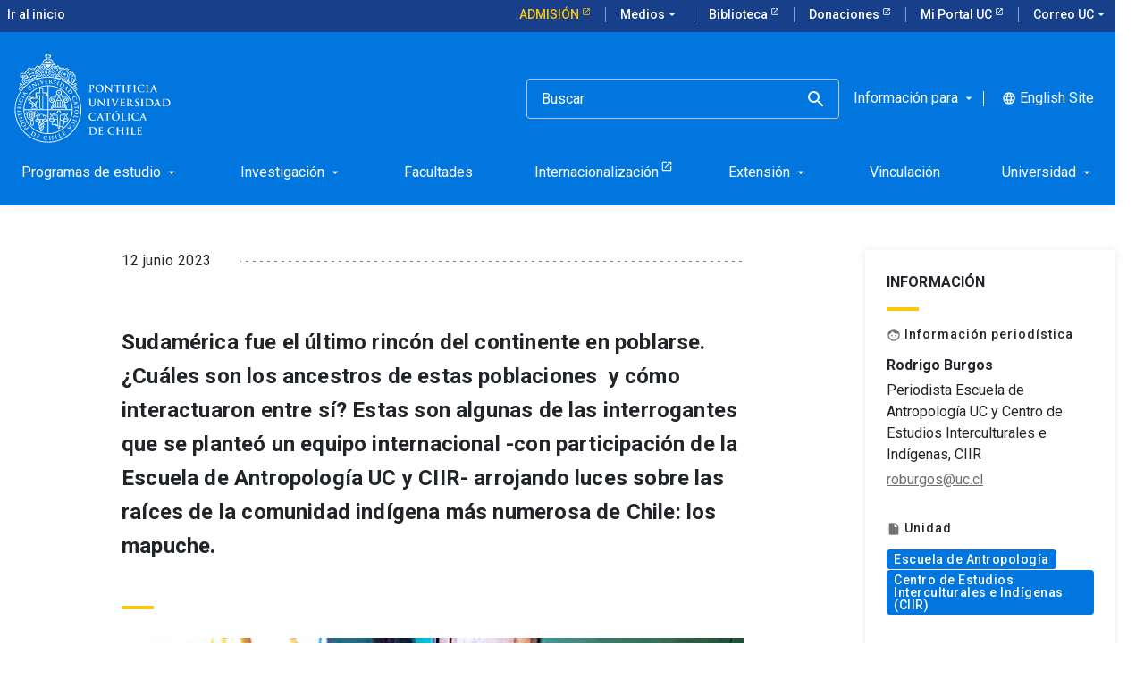

--- FILE ---
content_type: text/html; charset=UTF-8
request_url: https://www.uc.cl/noticias/investigan-el-origen-del-pueblo-mapuche-a-traves-de-genetica-y-linguistica/
body_size: 17707
content:
<!-- v1.73.13 -->
<!DOCTYPE html>
<html lang="es">
    <head>
    <title>
      Investigan el origen del pueblo mapuche a través de  genética y lingüística    </title>
    
				<meta name="robots" content="index, follow" />
				
    <meta http-equiv="content-type" content="text/html; charset=utf-8"/>
    <meta name="viewport" content="width=device-width, initial-scale=1"/>
    <meta name="keywords" lang="es" content="origen del pueblo mapuche, genética mapuches, doblamiento Sudamérica, Antropología UC, mapuche, origen de los mapuche, poblaciones prehispánicas América latina,">
    <meta name="description" content="Estudio internacional con participación UC analiza genéticamente los orígenes y relaciones de comunidades mapuche en Chile. Conoce más en UC.cl.">
    <meta name="author" content="">
    <meta http-equiv="Content-Language" content="es">
    <meta property="og:site_name" content="Pontificia Universidad Católica de Chile">
    <meta property="og:type" content="website">
    <meta property="og:locale" content="es">
    <meta property="og:url" content="http://www.uc.cl/noticias/investigan-el-origen-del-pueblo-mapuche-a-traves-de-genetica-y-linguistica/">
    <meta property="og:site_name" content="Pontificia Universidad Católica">
    <meta property="og:title" content="Investigan el origen del pueblo mapuche a través de  genética y lingüística - Pontificia Universidad Católica de Chile">
    <meta property="og:description" content="Estudio internacional con participación UC analiza genéticamente los orígenes y relaciones de comunidades mapuche en Chile. Conoce más en UC.cl.">
    <meta property="og:image" content="http://www.uc.cl/site/assets/files/19254/estudio_ancestria.jpg">
    <meta name="twitter:creator" content="">
    <meta name="twitter:card" content="summary_large_image">
    <meta name="twitter:site" content="">
    <meta name="twitter:description" content="Estudio internacional con participación UC analiza genéticamente los orígenes y relaciones de comunidades mapuche en Chile. Conoce más en UC.cl.">
    <meta name="twitter:image:src" content="http://www.uc.cl/site/assets/files/19254/estudio_ancestria.jpg">
    <script>
      (function(w, d, s, l, i) {
        w[l] = w[l] || [];
        w[l].push({
          "gtm.start": new Date().getTime(),
          event: "gtm.js",
        });
        var f = d.getElementsByTagName(s)[0],
          j = d.createElement(s),
          dl = l != "dataLayer" ? "&l=" + l : "";
        j.async = true;
        j.src = "https://www.googletagmanager.com/gtm.js?id=" + i + dl;
        f.parentNode.insertBefore(j, f);
      })(window, document, "script", "dataLayer", "GTM-M3CSVF6");
    </script>
    <link
      data-n-head="true"
      rel="icon"
      type="image/png"
      href="/site/templates/dist/images/favicon.png"
    />
    <link rel="stylesheet" type="text/css" href="https://web-uc-prod.s3.amazonaws.com/uc-cl/dist/css/main.css" />
    <link rel="canonical" href="https://www.uc.cl/noticias/investigan-el-origen-del-pueblo-mapuche-a-traves-de-genetica-y-linguistica/" />
    
	<link
    rel="alternate" hreflang="es" href="https://www.uc.cl/noticias/investigan-el-origen-del-pueblo-mapuche-a-traves-de-genetica-y-linguistica/" />
  </head>

  <body id="site-body" class=pc>
    <!-- Google Tag Manager (noscript) -->
    <noscript
      ><iframe
        src="https://www.googletagmanager.com/ns.html?id=GTM-M3CSVF6"
        height="0"
        width="0"
        style="display:none;visibility:hidden"
      ></iframe
    ></noscript>
    <!-- End Google Tag Manager (noscript) -->
    <div id="app">
      
      <div class="uc-site-header__wrapper">
        <!-- menues -->
        <div class="uc-site-header__menus">
                    
          <top-bar
            :menu="[{&quot;id&quot;:20,&quot;title&quot;:&quot;Admisi\u00f3n&quot;,&quot;url&quot;:&quot;https:\/\/admision.uc.cl\/&quot;,&quot;css_class&quot;:&quot;admission-button-top &quot;,&quot;parent_id&quot;:0,&quot;external&quot;:1,&quot;childrens&quot;:[]},{&quot;id&quot;:21,&quot;title&quot;:&quot;Medios&quot;,&quot;url&quot;:&quot;\/medios-en-la-uc\/&quot;,&quot;css_class&quot;:&quot;&quot;,&quot;parent_id&quot;:0,&quot;external&quot;:&quot;&quot;,&quot;childrens&quot;:[{&quot;id&quot;:33,&quot;title&quot;:&quot;Ir a medios&quot;,&quot;url&quot;:&quot;\/medios-en-la-uc\/&quot;,&quot;css_class&quot;:&quot;&quot;,&quot;parent_id&quot;:21,&quot;external&quot;:&quot;&quot;},{&quot;id&quot;:29,&quot;title&quot;:&quot;Radio Beethoven&quot;,&quot;url&quot;:&quot;https:\/\/www.beethovenfm.cl&quot;,&quot;css_class&quot;:&quot;&quot;,&quot;parent_id&quot;:21,&quot;external&quot;:1},{&quot;id&quot;:30,&quot;title&quot;:&quot;Revista Universitaria&quot;,&quot;url&quot;:&quot;https:\/\/revistauniversitaria.uc.cl\/&quot;,&quot;css_class&quot;:&quot;&quot;,&quot;parent_id&quot;:21,&quot;external&quot;:1},{&quot;id&quot;:31,&quot;title&quot;:&quot;Visi\u00f3n Universitaria&quot;,&quot;url&quot;:&quot;https:\/\/visionuniversitaria.uc.cl\/&quot;,&quot;css_class&quot;:&quot;&quot;,&quot;parent_id&quot;:21,&quot;external&quot;:1},{&quot;id&quot;:32,&quot;title&quot;:&quot;Media UC&quot;,&quot;url&quot;:&quot;https:\/\/media.uc.cl&quot;,&quot;css_class&quot;:&quot;&quot;,&quot;parent_id&quot;:21,&quot;external&quot;:1}]},{&quot;id&quot;:3,&quot;title&quot;:&quot;Biblioteca&quot;,&quot;url&quot;:&quot;https:\/\/bibliotecas.uc.cl&quot;,&quot;css_class&quot;:&quot;&quot;,&quot;parent_id&quot;:0,&quot;external&quot;:1,&quot;childrens&quot;:[]},{&quot;id&quot;:2,&quot;title&quot;:&quot;Donaciones&quot;,&quot;url&quot;:&quot;https:\/\/donaciones.uc.cl\/&quot;,&quot;css_class&quot;:&quot;&quot;,&quot;parent_id&quot;:0,&quot;external&quot;:1,&quot;childrens&quot;:[]},{&quot;id&quot;:4,&quot;title&quot;:&quot;Mi Portal UC&quot;,&quot;url&quot;:&quot;https:\/\/portal.uc.cl&quot;,&quot;css_class&quot;:&quot;&quot;,&quot;parent_id&quot;:0,&quot;external&quot;:1,&quot;childrens&quot;:[]},{&quot;id&quot;:26,&quot;title&quot;:&quot;Correo UC&quot;,&quot;url&quot;:&quot;#&quot;,&quot;css_class&quot;:&quot;&quot;,&quot;parent_id&quot;:0,&quot;external&quot;:1,&quot;childrens&quot;:[{&quot;id&quot;:27,&quot;title&quot;:&quot;Mi Cuenta UC&quot;,&quot;url&quot;:&quot;https:\/\/micuenta.uc.cl\/&quot;,&quot;css_class&quot;:&quot;&quot;,&quot;parent_id&quot;:26,&quot;external&quot;:1},{&quot;id&quot;:28,&quot;title&quot;:&quot;Correo UC&quot;,&quot;url&quot;:&quot;https:\/\/outlook.office.com\/mail\/&quot;,&quot;css_class&quot;:&quot;&quot;,&quot;parent_id&quot;:26,&quot;external&quot;:1}]}]"
            :languages="[{&quot;title&quot;:&quot;Espa\u00f1ol&quot;,&quot;name&quot;:&quot;default&quot;,&quot;url&quot;:&quot;https:\/\/www.uc.cl\/noticias\/investigan-el-origen-del-pueblo-mapuche-a-traves-de-genetica-y-linguistica\/&quot;},{&quot;title&quot;:&quot;Ingl\u00e9s&quot;,&quot;name&quot;:&quot;english&quot;,&quot;url&quot;:&quot;https:\/\/www.uc.cl\/en\/news\/investigan-el-origen-del-pueblo-mapuche-a-traves-de-genetica-y-linguistica\/&quot;}]"
            :nav-absolute="false"
          ></top-bar>

          <main-nav-bar
            :menu="[{&quot;id&quot;:4,&quot;title&quot;:&quot;Programas de estudio&quot;,&quot;url&quot;:&quot;\/programas-de-estudio\/&quot;,&quot;parent_id&quot;:0,&quot;external&quot;:&quot;&quot;,&quot;css_class&quot;:&quot;&quot;,&quot;css_id&quot;:&quot;&quot;,&quot;childrens&quot;:[{&quot;id&quot;:8,&quot;title&quot;:&quot;Pregrado&quot;,&quot;url&quot;:&quot;#&quot;,&quot;parent_id&quot;:4,&quot;external&quot;:&quot;&quot;,&quot;css_class&quot;:&quot;&quot;,&quot;css_id&quot;:&quot;&quot;,&quot;childrens&quot;:[{&quot;id&quot;:60,&quot;title&quot;:&quot;Busca una carrera&quot;,&quot;url&quot;:&quot;https:\/\/admision.uc.cl\/carreras\/&quot;,&quot;parent_id&quot;:8,&quot;external&quot;:1,&quot;css_class&quot;:&quot;&quot;,&quot;css_id&quot;:&quot;&quot;,&quot;childrens&quot;:[]},{&quot;id&quot;:59,&quot;title&quot;:&quot;Major y Minor&quot;,&quot;url&quot;:&quot;https:\/\/registrosacademicos.uc.cl\/informacion-para-estudiantes\/inscripcion-y-retiro-de-cursos\/alternativas-academicas\/&quot;,&quot;parent_id&quot;:8,&quot;external&quot;:1,&quot;css_class&quot;:&quot;&quot;,&quot;css_id&quot;:&quot;&quot;,&quot;childrens&quot;:[]},{&quot;id&quot;:61,&quot;title&quot;:&quot;Formaci\u00f3n general&quot;,&quot;url&quot;:&quot;https:\/\/formaciongeneral.uc.cl\/&quot;,&quot;parent_id&quot;:8,&quot;external&quot;:1,&quot;css_class&quot;:&quot;&quot;,&quot;css_id&quot;:&quot;&quot;,&quot;childrens&quot;:[]},{&quot;id&quot;:365,&quot;title&quot;:&quot;V\u00edas de admisi\u00f3n para pregrado&quot;,&quot;url&quot;:&quot;https:\/\/admision.uc.cl\/vias-de-admision\/&quot;,&quot;parent_id&quot;:8,&quot;external&quot;:1,&quot;css_class&quot;:&quot;&quot;,&quot;css_id&quot;:&quot;&quot;,&quot;childrens&quot;:[]},{&quot;id&quot;:366,&quot;title&quot;:&quot;Financiamiento, Matr\u00edcula y Pago de Arancel&quot;,&quot;url&quot;:&quot;https:\/\/admision.uc.cl\/financiamiento-y-matricula\/&quot;,&quot;parent_id&quot;:8,&quot;external&quot;:1,&quot;css_class&quot;:&quot;&quot;,&quot;css_id&quot;:&quot;&quot;,&quot;childrens&quot;:[]}]},{&quot;id&quot;:22,&quot;title&quot;:&quot;Mag\u00edster&quot;,&quot;url&quot;:&quot;#&quot;,&quot;parent_id&quot;:4,&quot;external&quot;:1,&quot;css_class&quot;:&quot;&quot;,&quot;css_id&quot;:&quot;&quot;,&quot;childrens&quot;:[{&quot;id&quot;:212,&quot;title&quot;:&quot;Elige un mag\u00edster&quot;,&quot;url&quot;:&quot;https:\/\/admision.uc.cl\/tipo_postgrado\/magister\/&quot;,&quot;parent_id&quot;:22,&quot;external&quot;:1,&quot;css_class&quot;:&quot;&quot;,&quot;css_id&quot;:&quot;&quot;,&quot;childrens&quot;:[]},{&quot;id&quot;:355,&quot;title&quot;:&quot;Mag\u00edsteres online&quot;,&quot;url&quot;:&quot;https:\/\/uconline.uc.cl\/&quot;,&quot;parent_id&quot;:22,&quot;external&quot;:1,&quot;css_class&quot;:&quot;&quot;,&quot;css_id&quot;:&quot;&quot;,&quot;childrens&quot;:[]},{&quot;id&quot;:213,&quot;title&quot;:&quot;Admisi\u00f3n de Postgrado&quot;,&quot;url&quot;:&quot;https:\/\/admision.uc.cl\/postgrado\/admision-al-postgrado\/&quot;,&quot;parent_id&quot;:22,&quot;external&quot;:1,&quot;css_class&quot;:&quot;&quot;,&quot;css_id&quot;:&quot;&quot;,&quot;childrens&quot;:[]},{&quot;id&quot;:214,&quot;title&quot;:&quot;Alternativas de financiamiento&quot;,&quot;url&quot;:&quot;https:\/\/admision.uc.cl\/postgrado\/financiamiento-postgrado\/&quot;,&quot;parent_id&quot;:22,&quot;external&quot;:1,&quot;css_class&quot;:&quot;&quot;,&quot;css_id&quot;:&quot;&quot;,&quot;childrens&quot;:[]}]},{&quot;id&quot;:23,&quot;title&quot;:&quot;Doctorado&quot;,&quot;url&quot;:&quot;#&quot;,&quot;parent_id&quot;:4,&quot;external&quot;:1,&quot;css_class&quot;:&quot;&quot;,&quot;css_id&quot;:&quot;&quot;,&quot;childrens&quot;:[{&quot;id&quot;:234,&quot;title&quot;:&quot;Tu doctorado en la UC&quot;,&quot;url&quot;:&quot;https:\/\/doctorados.uc.cl\/programas\/&quot;,&quot;parent_id&quot;:23,&quot;external&quot;:1,&quot;css_class&quot;:&quot;&quot;,&quot;css_id&quot;:&quot;&quot;,&quot;childrens&quot;:[]},{&quot;id&quot;:235,&quot;title&quot;:&quot;Financiamiento y becas&quot;,&quot;url&quot;:&quot;https:\/\/doctorados.uc.cl\/financiamiento\/becas-internas\/&quot;,&quot;parent_id&quot;:23,&quot;external&quot;:1,&quot;css_class&quot;:&quot;&quot;,&quot;css_id&quot;:&quot;&quot;,&quot;childrens&quot;:[]},{&quot;id&quot;:236,&quot;title&quot;:&quot;Experiencia formativa&quot;,&quot;url&quot;:&quot;https:\/\/doctorados.uc.cl\/estudiantes\/programa-de-habilidades-transversales\/&quot;,&quot;parent_id&quot;:23,&quot;external&quot;:1,&quot;css_class&quot;:&quot;&quot;,&quot;css_id&quot;:&quot;&quot;,&quot;childrens&quot;:[]},{&quot;id&quot;:237,&quot;title&quot;:&quot;Internacionalizaci\u00f3n&quot;,&quot;url&quot;:&quot;https:\/\/doctorados.uc.cl\/estudiantes\/internacionalizacion&quot;,&quot;parent_id&quot;:23,&quot;external&quot;:1,&quot;css_class&quot;:&quot;&quot;,&quot;css_id&quot;:&quot;&quot;,&quot;childrens&quot;:[]},{&quot;id&quot;:392,&quot;title&quot;:&quot;Acreditaci\u00f3n y mejora continua&quot;,&quot;url&quot;:&quot;https:\/\/doctorados.uc.cl\/unidades-academicas\/acreditar-un-programa\/&quot;,&quot;parent_id&quot;:23,&quot;external&quot;:1,&quot;css_class&quot;:&quot;&quot;,&quot;css_id&quot;:&quot;&quot;,&quot;childrens&quot;:[]}]},{&quot;id&quot;:24,&quot;title&quot;:&quot;Especialidad M\u00e9dica&quot;,&quot;url&quot;:&quot;#&quot;,&quot;parent_id&quot;:4,&quot;external&quot;:1,&quot;css_class&quot;:&quot;&quot;,&quot;css_id&quot;:&quot;&quot;,&quot;childrens&quot;:[{&quot;id&quot;:227,&quot;title&quot;:&quot;Elige una especialidad primaria&quot;,&quot;url&quot;:&quot;https:\/\/medicina.uc.cl\/postgrado\/especialidades-medicas\/especialidades-primarias-2\/&quot;,&quot;parent_id&quot;:24,&quot;external&quot;:1,&quot;css_class&quot;:&quot;&quot;,&quot;css_id&quot;:&quot;&quot;,&quot;childrens&quot;:[]},{&quot;id&quot;:228,&quot;title&quot;:&quot;Elige una especialidad derivada (subespecialidad)&quot;,&quot;url&quot;:&quot;https:\/\/medicina.uc.cl\/postgrado\/especialidades-medicas\/especialidades-derivadas\/&quot;,&quot;parent_id&quot;:24,&quot;external&quot;:1,&quot;css_class&quot;:&quot;&quot;,&quot;css_id&quot;:&quot;&quot;,&quot;childrens&quot;:[]},{&quot;id&quot;:231,&quot;title&quot;:&quot;Proceso de postulaci\u00f3n&quot;,&quot;url&quot;:&quot;https:\/\/medicina.uc.cl\/postgrado\/especialidades-medicas\/como-postular\/&quot;,&quot;parent_id&quot;:24,&quot;external&quot;:1,&quot;css_class&quot;:&quot;&quot;,&quot;css_id&quot;:&quot;&quot;,&quot;childrens&quot;:[]},{&quot;id&quot;:363,&quot;title&quot;:&quot;Alternativas de financiamiento&quot;,&quot;url&quot;:&quot;https:\/\/admision.uc.cl\/postgrado\/financiamiento-postgrado\/&quot;,&quot;parent_id&quot;:24,&quot;external&quot;:1,&quot;css_class&quot;:&quot;&quot;,&quot;css_id&quot;:&quot;&quot;,&quot;childrens&quot;:[]}]},{&quot;id&quot;:25,&quot;title&quot;:&quot;Especialidad Odontol\u00f3gica&quot;,&quot;url&quot;:&quot;#&quot;,&quot;parent_id&quot;:4,&quot;external&quot;:1,&quot;css_class&quot;:&quot;&quot;,&quot;css_id&quot;:&quot;&quot;,&quot;childrens&quot;:[{&quot;id&quot;:229,&quot;title&quot;:&quot;Elige una especialidad odontol\u00f3gica&quot;,&quot;url&quot;:&quot;https:\/\/odontologia.uc.cl\/postgrado\/especialidades\/&quot;,&quot;parent_id&quot;:25,&quot;external&quot;:1,&quot;css_class&quot;:&quot;&quot;,&quot;css_id&quot;:&quot;&quot;,&quot;childrens&quot;:[]},{&quot;id&quot;:230,&quot;title&quot;:&quot;Alternativas de financiamiento&quot;,&quot;url&quot;:&quot;https:\/\/admision.uc.cl\/postgrado\/financiamiento-postgrado\/&quot;,&quot;parent_id&quot;:25,&quot;external&quot;:1,&quot;css_class&quot;:&quot;&quot;,&quot;css_id&quot;:&quot;&quot;,&quot;childrens&quot;:[]}]},{&quot;id&quot;:9,&quot;title&quot;:&quot;Post\u00edtulo&quot;,&quot;url&quot;:&quot;#&quot;,&quot;parent_id&quot;:4,&quot;external&quot;:1,&quot;css_class&quot;:&quot;&quot;,&quot;css_id&quot;:&quot;&quot;,&quot;childrens&quot;:[{&quot;id&quot;:205,&quot;title&quot;:&quot;Elige un post\u00edtulo&quot;,&quot;url&quot;:&quot;https:\/\/admision.uc.cl\/tipo_postgrado\/postitulos\/&quot;,&quot;parent_id&quot;:9,&quot;external&quot;:1,&quot;css_class&quot;:&quot;&quot;,&quot;css_id&quot;:&quot;&quot;,&quot;childrens&quot;:[]},{&quot;id&quot;:206,&quot;title&quot;:&quot;Proceso de postulaci\u00f3n&quot;,&quot;url&quot;:&quot;https:\/\/admision.uc.cl\/postgrado\/admision-al-postgrado\/requisitos-y-postulacion-postgrado\/&quot;,&quot;parent_id&quot;:9,&quot;external&quot;:1,&quot;css_class&quot;:&quot;&quot;,&quot;css_id&quot;:&quot;&quot;,&quot;childrens&quot;:[]},{&quot;id&quot;:207,&quot;title&quot;:&quot;Resultados de postulaci\u00f3n&quot;,&quot;url&quot;:&quot;https:\/\/www12.uc.cl\/web_postulante\/jsp\/vra\/admision_otras_vias&quot;,&quot;parent_id&quot;:9,&quot;external&quot;:1,&quot;css_class&quot;:&quot;&quot;,&quot;css_id&quot;:&quot;&quot;,&quot;childrens&quot;:[]},{&quot;id&quot;:208,&quot;title&quot;:&quot;Proceso de matr\u00edcula&quot;,&quot;url&quot;:&quot;https:\/\/admision.uc.cl\/postgrado\/admision-al-postgrado\/matricula-magister-doctorado-y-postitulo\/&quot;,&quot;parent_id&quot;:9,&quot;external&quot;:1,&quot;css_class&quot;:&quot;&quot;,&quot;css_id&quot;:&quot;&quot;,&quot;childrens&quot;:[]},{&quot;id&quot;:209,&quot;title&quot;:&quot;Alternativas de financiamiento&quot;,&quot;url&quot;:&quot;https:\/\/admision.uc.cl\/postgrado\/financiamiento-postgrado\/&quot;,&quot;parent_id&quot;:9,&quot;external&quot;:1,&quot;css_class&quot;:&quot;&quot;,&quot;css_id&quot;:&quot;&quot;,&quot;childrens&quot;:[]}]},{&quot;id&quot;:10,&quot;title&quot;:&quot;Educaci\u00f3n Continua&quot;,&quot;url&quot;:&quot;#&quot;,&quot;parent_id&quot;:4,&quot;external&quot;:&quot;&quot;,&quot;css_class&quot;:&quot;&quot;,&quot;css_id&quot;:&quot;&quot;,&quot;childrens&quot;:[{&quot;id&quot;:62,&quot;title&quot;:&quot;Portal de Educaci\u00f3n Continua&quot;,&quot;url&quot;:&quot;https:\/\/educacioncontinua.uc.cl\/&quot;,&quot;parent_id&quot;:10,&quot;external&quot;:1,&quot;css_class&quot;:&quot;&quot;,&quot;css_id&quot;:&quot;&quot;,&quot;childrens&quot;:[]},{&quot;id&quot;:26,&quot;title&quot;:&quot;Diplomados&quot;,&quot;url&quot;:&quot;https:\/\/educacioncontinua.uc.cl\/programas\/?tipo-prog=diplomados&quot;,&quot;parent_id&quot;:10,&quot;external&quot;:1,&quot;css_class&quot;:&quot;&quot;,&quot;css_id&quot;:&quot;&quot;,&quot;childrens&quot;:[]},{&quot;id&quot;:64,&quot;title&quot;:&quot;Cursos y talleres&quot;,&quot;url&quot;:&quot;https:\/\/educacioncontinua.uc.cl\/programas\/?tipo-prog=cursos-y-talleres&quot;,&quot;parent_id&quot;:10,&quot;external&quot;:1,&quot;css_class&quot;:&quot;&quot;,&quot;css_id&quot;:&quot;&quot;,&quot;childrens&quot;:[]},{&quot;id&quot;:28,&quot;title&quot;:&quot;Cursos de Capacitaci\u00f3n&quot;,&quot;url&quot;:&quot;https:\/\/capacitacion.uc.cl\/&quot;,&quot;parent_id&quot;:10,&quot;external&quot;:1,&quot;css_class&quot;:&quot;&quot;,&quot;css_id&quot;:&quot;&quot;,&quot;childrens&quot;:[]}]},{&quot;id&quot;:11,&quot;title&quot;:&quot;Cursos online&quot;,&quot;url&quot;:&quot;#&quot;,&quot;parent_id&quot;:4,&quot;external&quot;:&quot;&quot;,&quot;css_class&quot;:&quot;&quot;,&quot;css_id&quot;:&quot;&quot;,&quot;childrens&quot;:[{&quot;id&quot;:30,&quot;title&quot;:&quot;Portal UC Online&quot;,&quot;url&quot;:&quot;https:\/\/uconline.uc.cl\/&quot;,&quot;parent_id&quot;:11,&quot;external&quot;:1,&quot;css_class&quot;:&quot;&quot;,&quot;css_id&quot;:&quot;&quot;,&quot;childrens&quot;:[]},{&quot;id&quot;:31,&quot;title&quot;:&quot;Moocs \/Coursera&quot;,&quot;url&quot;:&quot;https:\/\/www.coursera.org\/ucchile&quot;,&quot;parent_id&quot;:11,&quot;external&quot;:1,&quot;css_class&quot;:&quot;&quot;,&quot;css_id&quot;:&quot;&quot;,&quot;childrens&quot;:[]},{&quot;id&quot;:32,&quot;title&quot;:&quot;Clase ejecutiva&quot;,&quot;url&quot;:&quot;https:\/\/www.claseejecutiva.uc.cl\/&quot;,&quot;parent_id&quot;:11,&quot;external&quot;:1,&quot;css_class&quot;:&quot;&quot;,&quot;css_id&quot;:&quot;&quot;,&quot;childrens&quot;:[]},{&quot;id&quot;:33,&quot;title&quot;:&quot;Teleduc&quot;,&quot;url&quot;:&quot;https:\/\/teleduc.uc.cl\/&quot;,&quot;parent_id&quot;:11,&quot;external&quot;:1,&quot;css_class&quot;:&quot;&quot;,&quot;css_id&quot;:&quot;&quot;,&quot;childrens&quot;:[]},{&quot;id&quot;:340,&quot;title&quot;:&quot;English Online&quot;,&quot;url&quot;:&quot;https:\/\/online.english.uc.cl&quot;,&quot;parent_id&quot;:11,&quot;external&quot;:1,&quot;css_class&quot;:&quot;&quot;,&quot;css_id&quot;:&quot;&quot;,&quot;childrens&quot;:[]}]},{&quot;id&quot;:378,&quot;title&quot;:&quot;Idiomas&quot;,&quot;url&quot;:&quot;#&quot;,&quot;parent_id&quot;:4,&quot;external&quot;:&quot;&quot;,&quot;css_class&quot;:&quot;&quot;,&quot;css_id&quot;:&quot;&quot;,&quot;childrens&quot;:[{&quot;id&quot;:379,&quot;title&quot;:&quot;Cursos de ingl\u00e9s&quot;,&quot;url&quot;:&quot;https:\/\/english.uc.cl\/&quot;,&quot;parent_id&quot;:378,&quot;external&quot;:1,&quot;css_class&quot;:&quot;&quot;,&quot;css_id&quot;:&quot;&quot;,&quot;childrens&quot;:[]},{&quot;id&quot;:380,&quot;title&quot;:&quot;Cursos de chino&quot;,&quot;url&quot;:&quot;https:\/\/confucio.uc.cl\/&quot;,&quot;parent_id&quot;:378,&quot;external&quot;:1,&quot;css_class&quot;:&quot;&quot;,&quot;css_id&quot;:&quot;&quot;,&quot;childrens&quot;:[]},{&quot;id&quot;:381,&quot;title&quot;:&quot;Alem\u00e1n, Catal\u00e1n, Franc\u00e9s, Italiano, Japon\u00e9s, Portugu\u00e9s, Mapuzugun, Quechua, Coreano y S\u00e1nscrito&quot;,&quot;url&quot;:&quot;https:\/\/letras.uc.cl\/educacion-continua\/cursos-de-idiomas-uc\/&quot;,&quot;parent_id&quot;:378,&quot;external&quot;:1,&quot;css_class&quot;:&quot;&quot;,&quot;css_id&quot;:&quot;&quot;,&quot;childrens&quot;:[]},{&quot;id&quot;:382,&quot;title&quot;:&quot;Certificaci\u00f3n internacional Cambridge&quot;,&quot;url&quot;:&quot;https:\/\/english.uc.cl\/cambridge\/&quot;,&quot;parent_id&quot;:378,&quot;external&quot;:1,&quot;css_class&quot;:&quot;&quot;,&quot;css_id&quot;:&quot;&quot;,&quot;childrens&quot;:[]},{&quot;id&quot;:383,&quot;title&quot;:&quot;Certificaci\u00f3n internacional IELTS&quot;,&quot;url&quot;:&quot;https:\/\/english.uc.cl\/ielts\/&quot;,&quot;parent_id&quot;:378,&quot;external&quot;:1,&quot;css_class&quot;:&quot;&quot;,&quot;css_id&quot;:&quot;&quot;,&quot;childrens&quot;:[]},{&quot;id&quot;:384,&quot;title&quot;:&quot;Examen HSK&quot;,&quot;url&quot;:&quot;https:\/\/confucio.uc.cl\/certificaciones\/examen-hsk\/&quot;,&quot;parent_id&quot;:378,&quot;external&quot;:1,&quot;css_class&quot;:&quot;&quot;,&quot;css_id&quot;:&quot;&quot;,&quot;childrens&quot;:[]},{&quot;id&quot;:385,&quot;title&quot;:&quot;Examen HSKK&quot;,&quot;url&quot;:&quot;https:\/\/confucio.uc.cl\/certificaciones\/examen-hskk\/&quot;,&quot;parent_id&quot;:378,&quot;external&quot;:1,&quot;css_class&quot;:&quot;&quot;,&quot;css_id&quot;:&quot;&quot;,&quot;childrens&quot;:[]}]},{&quot;id&quot;:13,&quot;title&quot;:&quot;Buscador de cursos&quot;,&quot;url&quot;:&quot;#&quot;,&quot;parent_id&quot;:4,&quot;external&quot;:&quot;&quot;,&quot;css_class&quot;:&quot;&quot;,&quot;css_id&quot;:&quot;&quot;,&quot;childrens&quot;:[{&quot;id&quot;:66,&quot;title&quot;:&quot;Cat\u00e1logo de todos los cursos&quot;,&quot;url&quot;:&quot;https:\/\/catalogo.uc.cl\/&quot;,&quot;parent_id&quot;:13,&quot;external&quot;:1,&quot;css_class&quot;:&quot;&quot;,&quot;css_id&quot;:&quot;&quot;,&quot;childrens&quot;:[]},{&quot;id&quot;:67,&quot;title&quot;:&quot;Buscador de cursos de pregrado y postgrado&quot;,&quot;url&quot;:&quot;https:\/\/buscacursos.uc.cl\/&quot;,&quot;parent_id&quot;:13,&quot;external&quot;:1,&quot;css_class&quot;:&quot;&quot;,&quot;css_id&quot;:&quot;&quot;,&quot;childrens&quot;:[]}]}]},{&quot;id&quot;:401,&quot;title&quot;:&quot;Investigaci\u00f3n&quot;,&quot;url&quot;:&quot;\/investigacion\/&quot;,&quot;parent_id&quot;:0,&quot;external&quot;:&quot;&quot;,&quot;css_class&quot;:&quot;&quot;,&quot;css_id&quot;:&quot;&quot;,&quot;childrens&quot;:[{&quot;id&quot;:402,&quot;title&quot;:&quot;Doctorado&quot;,&quot;url&quot;:&quot;#&quot;,&quot;parent_id&quot;:401,&quot;external&quot;:&quot;&quot;,&quot;css_class&quot;:&quot;&quot;,&quot;css_id&quot;:&quot;&quot;,&quot;childrens&quot;:[{&quot;id&quot;:403,&quot;title&quot;:&quot;Tu doctorado en la UC&quot;,&quot;url&quot;:&quot;https:\/\/doctorados.uc.cl\/programas\/&quot;,&quot;parent_id&quot;:402,&quot;external&quot;:1,&quot;css_class&quot;:&quot;&quot;,&quot;css_id&quot;:&quot;&quot;,&quot;childrens&quot;:[]},{&quot;id&quot;:404,&quot;title&quot;:&quot;Financiamiento y becas&quot;,&quot;url&quot;:&quot;https:\/\/doctorados.uc.cl\/financiamiento\/becas-internas\/&quot;,&quot;parent_id&quot;:402,&quot;external&quot;:1,&quot;css_class&quot;:&quot;&quot;,&quot;css_id&quot;:&quot;&quot;,&quot;childrens&quot;:[]},{&quot;id&quot;:405,&quot;title&quot;:&quot;Experiencia formativa&quot;,&quot;url&quot;:&quot;https:\/\/doctorados.uc.cl\/estudiantes\/programa-de-habilidades-transversales\/&quot;,&quot;parent_id&quot;:402,&quot;external&quot;:1,&quot;css_class&quot;:&quot;&quot;,&quot;css_id&quot;:&quot;&quot;,&quot;childrens&quot;:[]},{&quot;id&quot;:406,&quot;title&quot;:&quot;Internacionalizaci\u00f3n&quot;,&quot;url&quot;:&quot;https:\/\/doctorados.uc.cl\/estudiantes\/internacionalizacion&quot;,&quot;parent_id&quot;:402,&quot;external&quot;:1,&quot;css_class&quot;:&quot;&quot;,&quot;css_id&quot;:&quot;&quot;,&quot;childrens&quot;:[]},{&quot;id&quot;:407,&quot;title&quot;:&quot;Acreditaci\u00f3n y mejora continua&quot;,&quot;url&quot;:&quot;https:\/\/doctorados.uc.cl\/unidades-academicas\/acreditar-un-programa\/&quot;,&quot;parent_id&quot;:402,&quot;external&quot;:1,&quot;css_class&quot;:&quot;&quot;,&quot;css_id&quot;:&quot;&quot;,&quot;childrens&quot;:[]}]},{&quot;id&quot;:408,&quot;title&quot;:&quot;Investigaci\u00f3n&quot;,&quot;url&quot;:&quot;#&quot;,&quot;parent_id&quot;:401,&quot;external&quot;:&quot;&quot;,&quot;css_class&quot;:&quot;&quot;,&quot;css_id&quot;:&quot;&quot;,&quot;childrens&quot;:[{&quot;id&quot;:409,&quot;title&quot;:&quot;Direcci\u00f3n de Investigaci\u00f3n&quot;,&quot;url&quot;:&quot;https:\/\/investigacion.uc.cl\/&quot;,&quot;parent_id&quot;:408,&quot;external&quot;:1,&quot;css_class&quot;:&quot;&quot;,&quot;css_id&quot;:&quot;&quot;,&quot;childrens&quot;:[]},{&quot;id&quot;:410,&quot;title&quot;:&quot;Concursos de investigaci\u00f3n&quot;,&quot;url&quot;:&quot;https:\/\/investigacion.uc.cl\/concursos\/&quot;,&quot;parent_id&quot;:408,&quot;external&quot;:1,&quot;css_class&quot;:&quot;&quot;,&quot;css_id&quot;:&quot;&quot;,&quot;childrens&quot;:[]},{&quot;id&quot;:411,&quot;title&quot;:&quot;Investigaci\u00f3n internacional&quot;,&quot;url&quot;:&quot;https:\/\/investigacion.uc.cl\/redes-internacionales\/&quot;,&quot;parent_id&quot;:408,&quot;external&quot;:1,&quot;css_class&quot;:&quot;&quot;,&quot;css_id&quot;:&quot;&quot;,&quot;childrens&quot;:[]},{&quot;id&quot;:412,&quot;title&quot;:&quot;Centros de Investigaci\u00f3n ANID&quot;,&quot;url&quot;:&quot;https:\/\/investigacion.uc.cl\/centros-de-excelencia\/&quot;,&quot;parent_id&quot;:408,&quot;external&quot;:1,&quot;css_class&quot;:&quot;&quot;,&quot;css_id&quot;:&quot;&quot;,&quot;childrens&quot;:[]},{&quot;id&quot;:413,&quot;title&quot;:&quot;Centros UC&quot;,&quot;url&quot;:&quot;https:\/\/investigacion.uc.cl\/centros-uc\/&quot;,&quot;parent_id&quot;:408,&quot;external&quot;:1,&quot;css_class&quot;:&quot;&quot;,&quot;css_id&quot;:&quot;&quot;,&quot;childrens&quot;:[]},{&quot;id&quot;:414,&quot;title&quot;:&quot;Red de Centros y Estaciones Regionales&quot;,&quot;url&quot;:&quot;https:\/\/investigacion.uc.cl\/rcer_uc\/&quot;,&quot;parent_id&quot;:408,&quot;external&quot;:1,&quot;css_class&quot;:&quot;&quot;,&quot;css_id&quot;:&quot;&quot;,&quot;childrens&quot;:[]},{&quot;id&quot;:415,&quot;title&quot;:&quot;Libro Centros Cient\u00edficos de Excelencia&quot;,&quot;url&quot;:&quot;https:\/\/investigacion.uc.cl\/wp-content\/uploads\/2020\/10\/Centros-cientificos-excelencia.pdf&quot;,&quot;parent_id&quot;:408,&quot;external&quot;:1,&quot;css_class&quot;:&quot;&quot;,&quot;css_id&quot;:&quot;&quot;,&quot;childrens&quot;:[]},{&quot;id&quot;:416,&quot;title&quot;:&quot;Libro Ciencia en Terreno en Chile&quot;,&quot;url&quot;:&quot;https:\/\/investigacion.uc.cl\/wp-content\/uploads\/2025\/03\/CIENCIA-EN-TERRENO-EN-CHILE.pdf&quot;,&quot;parent_id&quot;:408,&quot;external&quot;:1,&quot;css_class&quot;:&quot;&quot;,&quot;css_id&quot;:&quot;&quot;,&quot;childrens&quot;:[]},{&quot;id&quot;:417,&quot;title&quot;:&quot;Postdoctorados&quot;,&quot;url&quot;:&quot;https:\/\/investigacion.uc.cl\/postdoctorados\/&quot;,&quot;parent_id&quot;:408,&quot;external&quot;:1,&quot;css_class&quot;:&quot;&quot;,&quot;css_id&quot;:&quot;&quot;,&quot;childrens&quot;:[]},{&quot;id&quot;:418,&quot;title&quot;:&quot;Producci\u00f3n Acad\u00e9mica&quot;,&quot;url&quot;:&quot;https:\/\/bibliotecas.uc.cl\/&quot;,&quot;parent_id&quot;:408,&quot;external&quot;:1,&quot;css_class&quot;:&quot;&quot;,&quot;css_id&quot;:&quot;&quot;,&quot;childrens&quot;:[]}]},{&quot;id&quot;:426,&quot;title&quot;:&quot;Innovaci\u00f3n y Transferencia&quot;,&quot;url&quot;:&quot;#&quot;,&quot;parent_id&quot;:401,&quot;external&quot;:&quot;&quot;,&quot;css_class&quot;:&quot;&quot;,&quot;css_id&quot;:&quot;&quot;,&quot;childrens&quot;:[{&quot;id&quot;:427,&quot;title&quot;:&quot;Centro de Innovaci\u00f3n&quot;,&quot;url&quot;:&quot;https:\/\/centrodeinnovacion.uc.cl\/&quot;,&quot;parent_id&quot;:426,&quot;external&quot;:1,&quot;css_class&quot;:&quot;&quot;,&quot;css_id&quot;:&quot;&quot;,&quot;childrens&quot;:[]},{&quot;id&quot;:428,&quot;title&quot;:&quot;Transferencia y Desarrollo&quot;,&quot;url&quot;:&quot;https:\/\/transferenciaydesarrollo.uc.cl\/&quot;,&quot;parent_id&quot;:426,&quot;external&quot;:1,&quot;css_class&quot;:&quot;&quot;,&quot;css_id&quot;:&quot;&quot;,&quot;childrens&quot;:[]},{&quot;id&quot;:429,&quot;title&quot;:&quot;Emprendimiento&quot;,&quot;url&quot;:&quot;https:\/\/centrodeinnovacion.uc.cl\/emprendimiento\/&quot;,&quot;parent_id&quot;:426,&quot;external&quot;:1,&quot;css_class&quot;:&quot;&quot;,&quot;css_id&quot;:&quot;&quot;,&quot;childrens&quot;:[]},{&quot;id&quot;:430,&quot;title&quot;:&quot;Servicios para empresas&quot;,&quot;url&quot;:&quot;https:\/\/centrodeinnovacion.uc.cl\/servicios\/&quot;,&quot;parent_id&quot;:426,&quot;external&quot;:1,&quot;css_class&quot;:&quot;&quot;,&quot;css_id&quot;:&quot;&quot;,&quot;childrens&quot;:[]},{&quot;id&quot;:431,&quot;title&quot;:&quot;I+D con la Industria&quot;,&quot;url&quot;:&quot;https:\/\/centrodeinnovacion.uc.cl\/id-con-la-industria\/&quot;,&quot;parent_id&quot;:426,&quot;external&quot;:1,&quot;css_class&quot;:&quot;&quot;,&quot;css_id&quot;:&quot;&quot;,&quot;childrens&quot;:[]},{&quot;id&quot;:432,&quot;title&quot;:&quot;Apoyo a los investigadores&quot;,&quot;url&quot;:&quot;https:\/\/transferenciaydesarrollo.uc.cl\/servicios\/programas-de-apoyo\/&quot;,&quot;parent_id&quot;:426,&quot;external&quot;:1,&quot;css_class&quot;:&quot;&quot;,&quot;css_id&quot;:&quot;&quot;,&quot;childrens&quot;:[]},{&quot;id&quot;:433,&quot;title&quot;:&quot;Portafolio tecnolog\u00edas UC&quot;,&quot;url&quot;:&quot;https:\/\/transferenciaydesarrollo.uc.cl\/innovaciones-uc\/tecnologias\/&quot;,&quot;parent_id&quot;:426,&quot;external&quot;:1,&quot;css_class&quot;:&quot;&quot;,&quot;css_id&quot;:&quot;&quot;,&quot;childrens&quot;:[]},{&quot;id&quot;:434,&quot;title&quot;:&quot;Red de Laboratorios de Fabricaci\u00f3n&quot;,&quot;url&quot;:&quot;https:\/\/centrodeinnovacion.uc.cl\/red-de-laboratorios-de-fabricacion-uc\/&quot;,&quot;parent_id&quot;:426,&quot;external&quot;:1,&quot;css_class&quot;:&quot;&quot;,&quot;css_id&quot;:&quot;&quot;,&quot;childrens&quot;:[]},{&quot;id&quot;:435,&quot;title&quot;:&quot;Laboratorio de Innovaci\u00f3n en Educaci\u00f3n (EduLab UC)&quot;,&quot;url&quot;:&quot;https:\/\/edulab.uc.cl\/&quot;,&quot;parent_id&quot;:426,&quot;external&quot;:1,&quot;css_class&quot;:&quot;&quot;,&quot;css_id&quot;:&quot;&quot;,&quot;childrens&quot;:[]},{&quot;id&quot;:436,&quot;title&quot;:&quot;Doctorado con la Industria&quot;,&quot;url&quot;:&quot;https:\/\/doctorados.uc.cl\/programa\/doctorado-en-ingenieria-y-ciencias-con-la-industria\/&quot;,&quot;parent_id&quot;:426,&quot;external&quot;:1,&quot;css_class&quot;:&quot;&quot;,&quot;css_id&quot;:&quot;&quot;,&quot;childrens&quot;:[]}]},{&quot;id&quot;:437,&quot;title&quot;:&quot;\u00c9tica y Seguridad&quot;,&quot;url&quot;:&quot;#&quot;,&quot;parent_id&quot;:401,&quot;external&quot;:&quot;&quot;,&quot;css_class&quot;:&quot;&quot;,&quot;css_id&quot;:&quot;&quot;,&quot;childrens&quot;:[{&quot;id&quot;:438,&quot;title&quot;:&quot;Unidad de \u00c9tica y Seguridad&quot;,&quot;url&quot;:&quot;https:\/\/eticayseguridad.uc.cl\/&quot;,&quot;parent_id&quot;:437,&quot;external&quot;:1,&quot;css_class&quot;:&quot;&quot;,&quot;css_id&quot;:&quot;&quot;,&quot;childrens&quot;:[]},{&quot;id&quot;:439,&quot;title&quot;:&quot;Procesos de Evaluaci\u00f3n \u00c9tica&quot;,&quot;url&quot;:&quot;https:\/\/eticayseguridad.uc.cl\/proceso-de-evaluacion\/proceso-evaluacion.html&quot;,&quot;parent_id&quot;:437,&quot;external&quot;:1,&quot;css_class&quot;:&quot;&quot;,&quot;css_id&quot;:&quot;&quot;,&quot;childrens&quot;:[]},{&quot;id&quot;:440,&quot;title&quot;:&quot;Comit\u00e9 \u00c9tico Cient\u00edfico de Ciencias de la Salud&quot;,&quot;url&quot;:&quot;https:\/\/eticayseguridad.uc.cl\/comite-etico-cientifico-facultad-de-medicina-uc.html&quot;,&quot;parent_id&quot;:437,&quot;external&quot;:1,&quot;css_class&quot;:&quot;&quot;,&quot;css_id&quot;:&quot;&quot;,&quot;childrens&quot;:[]},{&quot;id&quot;:441,&quot;title&quot;:&quot;Comit\u00e9 \u00c9tico Cient\u00edfico en Ciencias Sociales, Artes y Humanidades&quot;,&quot;url&quot;:&quot;https:\/\/eticayseguridad.uc.cl\/comite-etico-cientifico-en-ciencias-sociales-artes-y-humanidades.html&quot;,&quot;parent_id&quot;:437,&quot;external&quot;:1,&quot;css_class&quot;:&quot;&quot;,&quot;css_id&quot;:&quot;&quot;,&quot;childrens&quot;:[]},{&quot;id&quot;:442,&quot;title&quot;:&quot;Comit\u00e9 \u00c9tico Cient\u00edfico Para el Cuidado de Animales y Ambiente&quot;,&quot;url&quot;:&quot;https:\/\/eticayseguridad.uc.cl\/comite-etico-cientifico-para-el-cuidado-de-animales-y-ambiente.html&quot;,&quot;parent_id&quot;:437,&quot;external&quot;:1,&quot;css_class&quot;:&quot;&quot;,&quot;css_id&quot;:&quot;&quot;,&quot;childrens&quot;:[]},{&quot;id&quot;:443,&quot;title&quot;:&quot;Comit\u00e9 Institucional de Seguridad en Investigaci\u00f3n&quot;,&quot;url&quot;:&quot;https:\/\/eticayseguridad.uc.cl\/comite-de-seguridad-en-investigacion.html&quot;,&quot;parent_id&quot;:437,&quot;external&quot;:1,&quot;css_class&quot;:&quot;&quot;,&quot;css_id&quot;:&quot;&quot;,&quot;childrens&quot;:[]},{&quot;id&quot;:444,&quot;title&quot;:&quot;Programa Cuidado Animal UC&quot;,&quot;url&quot;:&quot;https:\/\/eticayseguridad.uc.cl\/programa-cuidado-animal.html&quot;,&quot;parent_id&quot;:437,&quot;external&quot;:1,&quot;css_class&quot;:&quot;&quot;,&quot;css_id&quot;:&quot;&quot;,&quot;childrens&quot;:[]},{&quot;id&quot;:445,&quot;title&quot;:&quot;Programa Laboratorio Seguro&quot;,&quot;url&quot;:&quot;https:\/\/eticayseguridad.uc.cl\/programa-laboratorio-seguro-uc.html&quot;,&quot;parent_id&quot;:437,&quot;external&quot;:1,&quot;css_class&quot;:&quot;&quot;,&quot;css_id&quot;:&quot;&quot;,&quot;childrens&quot;:[]}]},{&quot;id&quot;:446,&quot;title&quot;:&quot;Convocatorias&quot;,&quot;url&quot;:&quot;#&quot;,&quot;parent_id&quot;:401,&quot;external&quot;:&quot;&quot;,&quot;css_class&quot;:&quot;&quot;,&quot;css_id&quot;:&quot;&quot;,&quot;childrens&quot;:[{&quot;id&quot;:447,&quot;title&quot;:&quot;Concursos de Investigaci\u00f3n&quot;,&quot;url&quot;:&quot;https:\/\/investigacion.uc.cl\/concursos\/&quot;,&quot;parent_id&quot;:446,&quot;external&quot;:1,&quot;css_class&quot;:&quot;&quot;,&quot;css_id&quot;:&quot;&quot;,&quot;childrens&quot;:[]},{&quot;id&quot;:448,&quot;title&quot;:&quot;Concursos de Doctorado&quot;,&quot;url&quot;:&quot;https:\/\/doctorados.uc.cl\/financiamiento\/calendario-de-becas-y-concursos\/&quot;,&quot;parent_id&quot;:446,&quot;external&quot;:1,&quot;css_class&quot;:&quot;&quot;,&quot;css_id&quot;:&quot;&quot;,&quot;childrens&quot;:[]},{&quot;id&quot;:450,&quot;title&quot;:&quot;Concursos de I+D&quot;,&quot;url&quot;:&quot;https:\/\/transferenciaydesarrollo.uc.cl\/calendario-de-concursos\/&quot;,&quot;parent_id&quot;:446,&quot;external&quot;:1,&quot;css_class&quot;:&quot;&quot;,&quot;css_id&quot;:&quot;&quot;,&quot;childrens&quot;:[]},{&quot;id&quot;:451,&quot;title&quot;:&quot;Programas de apoyo para I+D&quot;,&quot;url&quot;:&quot;https:\/\/transferenciaydesarrollo.uc.cl\/servicios\/programas-de-apoyo\/&quot;,&quot;parent_id&quot;:446,&quot;external&quot;:1,&quot;css_class&quot;:&quot;&quot;,&quot;css_id&quot;:&quot;&quot;,&quot;childrens&quot;:[]},{&quot;id&quot;:452,&quot;title&quot;:&quot;Becas y concursos para internacionalizaci\u00f3n&quot;,&quot;url&quot;:&quot;https:\/\/internacionalizacion.uc.cl\/vive-la-internacionalizacion\/movilidad-hacia-el-mundo\/opciones-de-movilidad-para-academicos\/&quot;,&quot;parent_id&quot;:446,&quot;external&quot;:1,&quot;css_class&quot;:&quot;&quot;,&quot;css_id&quot;:&quot;&quot;,&quot;childrens&quot;:[]}]},{&quot;id&quot;:453,&quot;title&quot;:&quot;Vicerrector\u00eda de Investigaci\u00f3n y Postgrado&quot;,&quot;url&quot;:&quot;https:\/\/www.uc.cl\/universidad\/vicerrectorias\/vicerrectoria-de-investigacion\/&quot;,&quot;parent_id&quot;:401,&quot;external&quot;:&quot;&quot;,&quot;css_class&quot;:&quot;&quot;,&quot;css_id&quot;:&quot;&quot;,&quot;childrens&quot;:[]}]},{&quot;id&quot;:57,&quot;title&quot;:&quot;Facultades&quot;,&quot;url&quot;:&quot;\/universidad\/facultades-escuelas-institutos\/&quot;,&quot;parent_id&quot;:0,&quot;external&quot;:&quot;&quot;,&quot;css_class&quot;:&quot;&quot;,&quot;css_id&quot;:&quot;&quot;,&quot;childrens&quot;:[]},{&quot;id&quot;:356,&quot;title&quot;:&quot;Internacionalizaci\u00f3n&quot;,&quot;url&quot;:&quot;https:\/\/internacionalizacion.uc.cl\/&quot;,&quot;parent_id&quot;:0,&quot;external&quot;:1,&quot;css_class&quot;:&quot;&quot;,&quot;css_id&quot;:&quot;&quot;,&quot;childrens&quot;:[]},{&quot;id&quot;:6,&quot;title&quot;:&quot;Extensi\u00f3n&quot;,&quot;url&quot;:&quot;\/extension\/&quot;,&quot;parent_id&quot;:0,&quot;external&quot;:&quot;&quot;,&quot;css_class&quot;:&quot;&quot;,&quot;css_id&quot;:&quot;&quot;,&quot;childrens&quot;:[{&quot;id&quot;:106,&quot;title&quot;:&quot;Agenda p\u00fablica&quot;,&quot;url&quot;:&quot;#&quot;,&quot;parent_id&quot;:6,&quot;external&quot;:&quot;&quot;,&quot;css_class&quot;:&quot;&quot;,&quot;css_id&quot;:&quot;&quot;,&quot;childrens&quot;:[{&quot;id&quot;:107,&quot;title&quot;:&quot;Publicaciones del Centro de Pol\u00edticas P\u00fablicas&quot;,&quot;url&quot;:&quot;https:\/\/politicaspublicas.uc.cl\/publicaciones\/&quot;,&quot;parent_id&quot;:106,&quot;external&quot;:1,&quot;css_class&quot;:&quot;&quot;,&quot;css_id&quot;:&quot;&quot;,&quot;childrens&quot;:[]},{&quot;id&quot;:108,&quot;title&quot;:&quot;La UC en el Proceso Constituyente&quot;,&quot;url&quot;:&quot;\/proceso-constituyente\/&quot;,&quot;parent_id&quot;:106,&quot;external&quot;:&quot;&quot;,&quot;css_class&quot;:&quot;&quot;,&quot;css_id&quot;:&quot;&quot;,&quot;childrens&quot;:[]},{&quot;id&quot;:109,&quot;title&quot;:&quot;Academia en los medios&quot;,&quot;url&quot;:&quot;\/academia-en-los-medios\/&quot;,&quot;parent_id&quot;:106,&quot;external&quot;:&quot;&quot;,&quot;css_class&quot;:&quot;&quot;,&quot;css_id&quot;:&quot;&quot;,&quot;childrens&quot;:[]},{&quot;id&quot;:110,&quot;title&quot;:&quot;Panel de Pol\u00edticas P\u00fablicas&quot;,&quot;url&quot;:&quot;https:\/\/www.panelpoliticaspublicas.cl\/&quot;,&quot;parent_id&quot;:106,&quot;external&quot;:1,&quot;css_class&quot;:&quot;&quot;,&quot;css_id&quot;:&quot;&quot;,&quot;childrens&quot;:[]}]},{&quot;id&quot;:116,&quot;title&quot;:&quot;Cultura y arte&quot;,&quot;url&quot;:&quot;#&quot;,&quot;parent_id&quot;:6,&quot;external&quot;:&quot;&quot;,&quot;css_class&quot;:&quot;&quot;,&quot;css_id&quot;:&quot;&quot;,&quot;childrens&quot;:[{&quot;id&quot;:117,&quot;title&quot;:&quot;Direcci\u00f3n de Extensi\u00f3n Cultural&quot;,&quot;url&quot;:&quot;https:\/\/extension.uc.cl&quot;,&quot;parent_id&quot;:116,&quot;external&quot;:1,&quot;css_class&quot;:&quot;&quot;,&quot;css_id&quot;:&quot;&quot;,&quot;childrens&quot;:[]},{&quot;id&quot;:118,&quot;title&quot;:&quot;Cine UC&quot;,&quot;url&quot;:&quot;https:\/\/extension.uc.cl\/cine\/cartelera&quot;,&quot;parent_id&quot;:116,&quot;external&quot;:1,&quot;css_class&quot;:&quot;&quot;,&quot;css_id&quot;:&quot;&quot;,&quot;childrens&quot;:[]},{&quot;id&quot;:133,&quot;title&quot;:&quot;Teatro UC&quot;,&quot;url&quot;:&quot;https:\/\/teatrouc.uc.cl\/&quot;,&quot;parent_id&quot;:116,&quot;external&quot;:1,&quot;css_class&quot;:&quot;&quot;,&quot;css_id&quot;:&quot;&quot;,&quot;childrens&quot;:[]},{&quot;id&quot;:124,&quot;title&quot;:&quot;Exhibiciones de artes visuales&quot;,&quot;url&quot;:&quot;https:\/\/extension.uc.cl\/artes-visuales\/exhibicion&quot;,&quot;parent_id&quot;:116,&quot;external&quot;:1,&quot;css_class&quot;:&quot;&quot;,&quot;css_id&quot;:&quot;&quot;,&quot;childrens&quot;:[]},{&quot;id&quot;:123,&quot;title&quot;:&quot;Espacio Vilches&quot;,&quot;url&quot;:&quot;https:\/\/espaciovilches.uc.cl\/&quot;,&quot;parent_id&quot;:116,&quot;external&quot;:1,&quot;css_class&quot;:&quot;&quot;,&quot;css_id&quot;:&quot;&quot;,&quot;childrens&quot;:[]},{&quot;id&quot;:126,&quot;title&quot;:&quot;Programas Artifica&quot;,&quot;url&quot;:&quot;https:\/\/artesycultura.uc.cl\/programas-artifica\/&quot;,&quot;parent_id&quot;:116,&quot;external&quot;:1,&quot;css_class&quot;:&quot;&quot;,&quot;css_id&quot;:&quot;&quot;,&quot;childrens&quot;:[]},{&quot;id&quot;:389,&quot;title&quot;:&quot;Artes en la UC&quot;,&quot;url&quot;:&quot;https:\/\/artesycultura.uc.cl\/las-artes-en-la-uc\/&quot;,&quot;parent_id&quot;:116,&quot;external&quot;:1,&quot;css_class&quot;:&quot;&quot;,&quot;css_id&quot;:&quot;&quot;,&quot;childrens&quot;:[]},{&quot;id&quot;:127,&quot;title&quot;:&quot;Galer\u00eda Macchina&quot;,&quot;url&quot;:&quot;https:\/\/galeriamacchina.uc.cl\/&quot;,&quot;parent_id&quot;:116,&quot;external&quot;:1,&quot;css_class&quot;:&quot;&quot;,&quot;css_id&quot;:&quot;&quot;,&quot;childrens&quot;:[]},{&quot;id&quot;:119,&quot;title&quot;:&quot;Cat\u00e1logo Patrimonial&quot;,&quot;url&quot;:&quot;https:\/\/archivospatrimoniales.uc.cl\/&quot;,&quot;parent_id&quot;:116,&quot;external&quot;:1,&quot;css_class&quot;:&quot;&quot;,&quot;css_id&quot;:&quot;&quot;,&quot;childrens&quot;:[]},{&quot;id&quot;:129,&quot;title&quot;:&quot;Muestra de artesan\u00eda&quot;,&quot;url&quot;:&quot;https:\/\/muestra.artesania.uc.cl\/&quot;,&quot;parent_id&quot;:116,&quot;external&quot;:1,&quot;css_class&quot;:&quot;&quot;,&quot;css_id&quot;:&quot;&quot;,&quot;childrens&quot;:[]},{&quot;id&quot;:371,&quot;title&quot;:&quot;Museo de Artes Visuales, MAVI UC&quot;,&quot;url&quot;:&quot;https:\/\/mavi.uc.cl\/&quot;,&quot;parent_id&quot;:116,&quot;external&quot;:1,&quot;css_class&quot;:&quot;&quot;,&quot;css_id&quot;:&quot;&quot;,&quot;childrens&quot;:[]},{&quot;id&quot;:130,&quot;title&quot;:&quot;Museo Leandro Penchulef&quot;,&quot;url&quot;:&quot;https:\/\/extension.uc.cl\/salas-de-exhibiciones\/museos\/museo-leandro-penchulef\/&quot;,&quot;parent_id&quot;:116,&quot;external&quot;:1,&quot;css_class&quot;:&quot;&quot;,&quot;css_id&quot;:&quot;&quot;,&quot;childrens&quot;:[]},{&quot;id&quot;:131,&quot;title&quot;:&quot;Museo de la Escuela de Ingenier\u00eda&quot;,&quot;url&quot;:&quot;https:\/\/www.ing.uc.cl\/vida-universitaria\/cultura\/museo-la-escuela-ingenieria\/&quot;,&quot;parent_id&quot;:116,&quot;external&quot;:1,&quot;css_class&quot;:&quot;&quot;,&quot;css_id&quot;:&quot;&quot;,&quot;childrens&quot;:[]},{&quot;id&quot;:134,&quot;title&quot;:&quot;Agenda cultural complejo Andr\u00f3nico Luksic Abaroa&quot;,&quot;url&quot;:&quot;https:\/\/www.ing.uc.cl\/vida-universitaria\/cultura\/agenda-cultural\/&quot;,&quot;parent_id&quot;:116,&quot;external&quot;:1,&quot;css_class&quot;:&quot;&quot;,&quot;css_id&quot;:&quot;&quot;,&quot;childrens&quot;:[]}]},{&quot;id&quot;:135,&quot;title&quot;:&quot;Compromiso p\u00fablico&quot;,&quot;url&quot;:&quot;#&quot;,&quot;parent_id&quot;:6,&quot;external&quot;:&quot;&quot;,&quot;css_class&quot;:&quot;&quot;,&quot;css_id&quot;:&quot;&quot;,&quot;childrens&quot;:[{&quot;id&quot;:323,&quot;title&quot;:&quot;Iniciativas de Compromiso p\u00fablico de la UC&quot;,&quot;url&quot;:&quot;\/extension\/compromiso-publico\/&quot;,&quot;parent_id&quot;:135,&quot;external&quot;:&quot;&quot;,&quot;css_class&quot;:&quot;&quot;,&quot;css_id&quot;:&quot;&quot;,&quot;childrens&quot;:[]},{&quot;id&quot;:137,&quot;title&quot;:&quot;Libro de Compromiso P\u00fablico de la UC&quot;,&quot;url&quot;:&quot;https:\/\/politicaspublicas.uc.cl\/publicacion\/otras-publicaciones\/compromiso-publico-de-la-uc\/&quot;,&quot;parent_id&quot;:135,&quot;external&quot;:1,&quot;css_class&quot;:&quot;&quot;,&quot;css_id&quot;:&quot;&quot;,&quot;childrens&quot;:[]}]},{&quot;id&quot;:142,&quot;title&quot;:&quot;Servicios y asesor\u00edas&quot;,&quot;url&quot;:&quot;#&quot;,&quot;parent_id&quot;:6,&quot;external&quot;:&quot;&quot;,&quot;css_class&quot;:&quot;&quot;,&quot;css_id&quot;:&quot;&quot;,&quot;childrens&quot;:[{&quot;id&quot;:159,&quot;title&quot;:&quot;Servicios profesionales&quot;,&quot;url&quot;:&quot;\/extension\/servicios-profesionales\/&quot;,&quot;parent_id&quot;:142,&quot;external&quot;:&quot;&quot;,&quot;css_class&quot;:&quot;&quot;,&quot;css_id&quot;:&quot;&quot;,&quot;childrens&quot;:[]},{&quot;id&quot;:144,&quot;title&quot;:&quot;Eventos y espacios&quot;,&quot;url&quot;:&quot;https:\/\/centrodeextension.uc.cl\/&quot;,&quot;parent_id&quot;:142,&quot;external&quot;:1,&quot;css_class&quot;:&quot;&quot;,&quot;css_id&quot;:&quot;&quot;,&quot;childrens&quot;:[]},{&quot;id&quot;:145,&quot;title&quot;:&quot;Librer\u00edas UC&quot;,&quot;url&quot;:&quot;https:\/\/lea.uc.cl\/librerias-uc?page=1&quot;,&quot;parent_id&quot;:142,&quot;external&quot;:1,&quot;css_class&quot;:&quot;&quot;,&quot;css_id&quot;:&quot;&quot;,&quot;childrens&quot;:[]},{&quot;id&quot;:146,&quot;title&quot;:&quot;Almac\u00e9n UC&quot;,&quot;url&quot;:&quot;https:\/\/lea.uc.cl\/almacen-uc?page=1&quot;,&quot;parent_id&quot;:142,&quot;external&quot;:1,&quot;css_class&quot;:&quot;&quot;,&quot;css_id&quot;:&quot;&quot;,&quot;childrens&quot;:[]}]},{&quot;id&quot;:147,&quot;title&quot;:&quot;Encuestas y estudios&quot;,&quot;url&quot;:&quot;#&quot;,&quot;parent_id&quot;:6,&quot;external&quot;:&quot;&quot;,&quot;css_class&quot;:&quot;&quot;,&quot;css_id&quot;:&quot;&quot;,&quot;childrens&quot;:[{&quot;id&quot;:149,&quot;title&quot;:&quot;Encuesta Bicentenario UC&quot;,&quot;url&quot;:&quot;https:\/\/encuestabicentenario.uc.cl\/&quot;,&quot;parent_id&quot;:147,&quot;external&quot;:1,&quot;css_class&quot;:&quot;&quot;,&quot;css_id&quot;:&quot;&quot;,&quot;childrens&quot;:[]},{&quot;id&quot;:150,&quot;title&quot;:&quot;Centro de Encuestas y Estudios Longitudinales&quot;,&quot;url&quot;:&quot;http:\/\/www.encuestas.uc.cl\/&quot;,&quot;parent_id&quot;:147,&quot;external&quot;:1,&quot;css_class&quot;:&quot;&quot;,&quot;css_id&quot;:&quot;&quot;,&quot;childrens&quot;:[]},{&quot;id&quot;:155,&quot;title&quot;:&quot;Centro Mide UC&quot;,&quot;url&quot;:&quot;https:\/\/mideuc.cl\/&quot;,&quot;parent_id&quot;:147,&quot;external&quot;:1,&quot;css_class&quot;:&quot;&quot;,&quot;css_id&quot;:&quot;&quot;,&quot;childrens&quot;:[]},{&quot;id&quot;:152,&quot;title&quot;:&quot;Encuesta Calidad de Vida en la Vejez&quot;,&quot;url&quot;:&quot;https:\/\/encuestacalidaddevidaenlavejez.uc.cl\/&quot;,&quot;parent_id&quot;:147,&quot;external&quot;:1,&quot;css_class&quot;:&quot;&quot;,&quot;css_id&quot;:&quot;&quot;,&quot;childrens&quot;:[]},{&quot;id&quot;:153,&quot;title&quot;:&quot;Indicadores del Centro CLAPES UC&quot;,&quot;url&quot;:&quot;https:\/\/clapesuc.cl\/indicadores&quot;,&quot;parent_id&quot;:147,&quot;external&quot;:1,&quot;css_class&quot;:&quot;&quot;,&quot;css_id&quot;:&quot;&quot;,&quot;childrens&quot;:[]}]},{&quot;id&quot;:272,&quot;title&quot;:&quot;Centro de Pol\u00edticas P\u00fablicas&quot;,&quot;url&quot;:&quot;#&quot;,&quot;parent_id&quot;:6,&quot;external&quot;:&quot;&quot;,&quot;css_class&quot;:&quot;&quot;,&quot;css_id&quot;:&quot;&quot;,&quot;childrens&quot;:[{&quot;id&quot;:273,&quot;title&quot;:&quot;Centro de Pol\u00edticas P\u00fablicas UC&quot;,&quot;url&quot;:&quot;https:\/\/politicaspublicas.uc.cl\/&quot;,&quot;parent_id&quot;:272,&quot;external&quot;:1,&quot;css_class&quot;:&quot;&quot;,&quot;css_id&quot;:&quot;&quot;,&quot;childrens&quot;:[]},{&quot;id&quot;:274,&quot;title&quot;:&quot;\u00c1reas de trabajo&quot;,&quot;url&quot;:&quot;https:\/\/politicaspublicas.uc.cl\/areas-de-trabajo\/&quot;,&quot;parent_id&quot;:272,&quot;external&quot;:1,&quot;css_class&quot;:&quot;&quot;,&quot;css_id&quot;:&quot;&quot;,&quot;childrens&quot;:[]},{&quot;id&quot;:275,&quot;title&quot;:&quot;Elige educar&quot;,&quot;url&quot;:&quot;https:\/\/politicaspublicas.uc.cl\/iniciativa\/elige-educar\/&quot;,&quot;parent_id&quot;:272,&quot;external&quot;:1,&quot;css_class&quot;:&quot;&quot;,&quot;css_id&quot;:&quot;&quot;,&quot;childrens&quot;:[]},{&quot;id&quot;:276,&quot;title&quot;:&quot;Tenemos que hablar de Chile&quot;,&quot;url&quot;:&quot;https:\/\/politicaspublicas.uc.cl\/iniciativa\/tenemos-que-hablar-de-chile\/&quot;,&quot;parent_id&quot;:272,&quot;external&quot;:1,&quot;css_class&quot;:&quot;&quot;,&quot;css_id&quot;:&quot;&quot;,&quot;childrens&quot;:[]},{&quot;id&quot;:277,&quot;title&quot;:&quot;Puentes UC&quot;,&quot;url&quot;:&quot;https:\/\/politicaspublicas.uc.cl\/iniciativa\/puentes-uc\/&quot;,&quot;parent_id&quot;:272,&quot;external&quot;:1,&quot;css_class&quot;:&quot;&quot;,&quot;css_id&quot;:&quot;&quot;,&quot;childrens&quot;:[]},{&quot;id&quot;:279,&quot;title&quot;:&quot;Encuesta Bicentenario UC&quot;,&quot;url&quot;:&quot;https:\/\/politicaspublicas.uc.cl\/iniciativa\/encuesta-bicentenario\/&quot;,&quot;parent_id&quot;:272,&quot;external&quot;:1,&quot;css_class&quot;:&quot;&quot;,&quot;css_id&quot;:&quot;&quot;,&quot;childrens&quot;:[]},{&quot;id&quot;:280,&quot;title&quot;:&quot;UC Propone&quot;,&quot;url&quot;:&quot;https:\/\/politicaspublicas.uc.cl\/iniciativa\/uc-propone\/&quot;,&quot;parent_id&quot;:272,&quot;external&quot;:1,&quot;css_class&quot;:&quot;&quot;,&quot;css_id&quot;:&quot;&quot;,&quot;childrens&quot;:[]},{&quot;id&quot;:281,&quot;title&quot;:&quot;Laboratorio de Innovaci\u00f3n p\u00fablica&quot;,&quot;url&quot;:&quot;https:\/\/politicaspublicas.uc.cl\/iniciativa\/laboratorio-de-innovacion-publica\/&quot;,&quot;parent_id&quot;:272,&quot;external&quot;:1,&quot;css_class&quot;:&quot;&quot;,&quot;css_id&quot;:&quot;&quot;,&quot;childrens&quot;:[]},{&quot;id&quot;:282,&quot;title&quot;:&quot;Concurso de pol\u00edticas p\u00fablicas&quot;,&quot;url&quot;:&quot;https:\/\/politicaspublicas.uc.cl\/iniciativa\/concurso-de-politicas-publicas\/&quot;,&quot;parent_id&quot;:272,&quot;external&quot;:1,&quot;css_class&quot;:&quot;&quot;,&quot;css_id&quot;:&quot;&quot;,&quot;childrens&quot;:[]},{&quot;id&quot;:283,&quot;title&quot;:&quot;Sociedad en acci\u00f3n&quot;,&quot;url&quot;:&quot;https:\/\/politicaspublicas.uc.cl\/iniciativa\/sociedad-en-accion\/&quot;,&quot;parent_id&quot;:272,&quot;external&quot;:1,&quot;css_class&quot;:&quot;&quot;,&quot;css_id&quot;:&quot;&quot;,&quot;childrens&quot;:[]},{&quot;id&quot;:284,&quot;title&quot;:&quot;Ciudad con todos&quot;,&quot;url&quot;:&quot;https:\/\/politicaspublicas.uc.cl\/iniciativa\/ciudad-con-todos\/&quot;,&quot;parent_id&quot;:272,&quot;external&quot;:1,&quot;css_class&quot;:&quot;&quot;,&quot;css_id&quot;:&quot;&quot;,&quot;childrens&quot;:[]},{&quot;id&quot;:285,&quot;title&quot;:&quot;Educaci\u00f3n financiera&quot;,&quot;url&quot;:&quot;https:\/\/politicaspublicas.uc.cl\/iniciativa\/educacion-financiera-en-la-escuela\/&quot;,&quot;parent_id&quot;:272,&quot;external&quot;:1,&quot;css_class&quot;:&quot;&quot;,&quot;css_id&quot;:&quot;&quot;,&quot;childrens&quot;:[]},{&quot;id&quot;:286,&quot;title&quot;:&quot;Observatorio laboral de la Regi\u00f3n Metropolitana&quot;,&quot;url&quot;:&quot;https:\/\/politicaspublicas.uc.cl\/iniciativa\/observatorio-laboral-de-la-region-metropolitana\/&quot;,&quot;parent_id&quot;:272,&quot;external&quot;:1,&quot;css_class&quot;:&quot;&quot;,&quot;css_id&quot;:&quot;&quot;,&quot;childrens&quot;:[]}]},{&quot;id&quot;:332,&quot;title&quot;:&quot;Ediciones UC&quot;,&quot;url&quot;:&quot;https:\/\/lea.uc.cl\/&quot;,&quot;parent_id&quot;:6,&quot;external&quot;:1,&quot;css_class&quot;:&quot;&quot;,&quot;css_id&quot;:&quot;&quot;,&quot;childrens&quot;:[]},{&quot;id&quot;:336,&quot;title&quot;:&quot;Medios de la UC&quot;,&quot;url&quot;:&quot;#&quot;,&quot;parent_id&quot;:6,&quot;external&quot;:&quot;&quot;,&quot;css_class&quot;:&quot;&quot;,&quot;css_id&quot;:&quot;&quot;,&quot;childrens&quot;:[{&quot;id&quot;:334,&quot;title&quot;:&quot;Media UC&quot;,&quot;url&quot;:&quot;https:\/\/media.uc.cl\/&quot;,&quot;parent_id&quot;:336,&quot;external&quot;:1,&quot;css_class&quot;:&quot;&quot;,&quot;css_id&quot;:&quot;&quot;,&quot;childrens&quot;:[]},{&quot;id&quot;:333,&quot;title&quot;:&quot;Radio Beethoven&quot;,&quot;url&quot;:&quot;https:\/\/www.beethovenfm.cl\/&quot;,&quot;parent_id&quot;:336,&quot;external&quot;:1,&quot;css_class&quot;:&quot;&quot;,&quot;css_id&quot;:&quot;&quot;,&quot;childrens&quot;:[]},{&quot;id&quot;:335,&quot;title&quot;:&quot;Revista Universitaria&quot;,&quot;url&quot;:&quot;https:\/\/revistauniversitaria.uc.cl\/&quot;,&quot;parent_id&quot;:336,&quot;external&quot;:1,&quot;css_class&quot;:&quot;&quot;,&quot;css_id&quot;:&quot;&quot;,&quot;childrens&quot;:[]},{&quot;id&quot;:353,&quot;title&quot;:&quot;Visi\u00f3n Universitaria&quot;,&quot;url&quot;:&quot;https:\/\/visionuniversitaria.uc.cl\/&quot;,&quot;parent_id&quot;:336,&quot;external&quot;:1,&quot;css_class&quot;:&quot;&quot;,&quot;css_id&quot;:&quot;&quot;,&quot;childrens&quot;:[]}]}]},{&quot;id&quot;:454,&quot;title&quot;:&quot;Vinculaci\u00f3n&quot;,&quot;url&quot;:&quot;\/vinculacion-con-el-medio\/&quot;,&quot;parent_id&quot;:0,&quot;external&quot;:&quot;&quot;,&quot;css_class&quot;:&quot;&quot;,&quot;css_id&quot;:&quot;&quot;,&quot;childrens&quot;:[]},{&quot;id&quot;:2,&quot;title&quot;:&quot;Universidad&quot;,&quot;url&quot;:&quot;\/universidad\/&quot;,&quot;parent_id&quot;:0,&quot;external&quot;:&quot;&quot;,&quot;css_class&quot;:&quot;&quot;,&quot;css_id&quot;:&quot;&quot;,&quot;childrens&quot;:[{&quot;id&quot;:287,&quot;title&quot;:&quot;Historia&quot;,&quot;url&quot;:&quot;#&quot;,&quot;parent_id&quot;:2,&quot;external&quot;:&quot;&quot;,&quot;css_class&quot;:&quot;&quot;,&quot;css_id&quot;:&quot;&quot;,&quot;childrens&quot;:[{&quot;id&quot;:290,&quot;title&quot;:&quot;Nuestra historia&quot;,&quot;url&quot;:&quot;\/universidad\/nuestra-historia\/&quot;,&quot;parent_id&quot;:287,&quot;external&quot;:&quot;&quot;,&quot;css_class&quot;:&quot;&quot;,&quot;css_id&quot;:&quot;&quot;,&quot;childrens&quot;:[]},{&quot;id&quot;:289,&quot;title&quot;:&quot;S\u00edmbolos identitarios&quot;,&quot;url&quot;:&quot;\/universidad\/simbolos-identitarios\/&quot;,&quot;parent_id&quot;:287,&quot;external&quot;:&quot;&quot;,&quot;css_class&quot;:&quot;&quot;,&quot;css_id&quot;:&quot;&quot;,&quot;childrens&quot;:[]},{&quot;id&quot;:288,&quot;title&quot;:&quot;Premios nacionales\u200b\u200b\u200b\u200b\u200b\u200b\u200b&quot;,&quot;url&quot;:&quot;\/universidad\/premios-nacionales\/&quot;,&quot;parent_id&quot;:287,&quot;external&quot;:&quot;&quot;,&quot;css_class&quot;:&quot;&quot;,&quot;css_id&quot;:&quot;&quot;,&quot;childrens&quot;:[]}]},{&quot;id&quot;:177,&quot;title&quot;:&quot;Identidad&quot;,&quot;url&quot;:&quot;#&quot;,&quot;parent_id&quot;:2,&quot;external&quot;:&quot;&quot;,&quot;css_class&quot;:&quot;&quot;,&quot;css_id&quot;:&quot;&quot;,&quot;childrens&quot;:[{&quot;id&quot;:179,&quot;title&quot;:&quot;Enc\u00edclica Ex Corde Ecclesiae&quot;,&quot;url&quot;:&quot;http:\/\/secretariageneral.uc.cl\/documento\/normas-generales\/115-constitucion-ex-corde-eclessiae\/file&quot;,&quot;parent_id&quot;:177,&quot;external&quot;:1,&quot;css_class&quot;:&quot;&quot;,&quot;css_id&quot;:&quot;&quot;,&quot;childrens&quot;:[]},{&quot;id&quot;:178,&quot;title&quot;:&quot;Principios&quot;,&quot;url&quot;:&quot;https:\/\/secretariageneral.uc.cl\/documento\/normas-generales\/247-declaracion-de-principios-de-la-pontificia-universidad-catolica-de-chile\/file&quot;,&quot;parent_id&quot;:177,&quot;external&quot;:1,&quot;css_class&quot;:&quot;&quot;,&quot;css_id&quot;:&quot;&quot;,&quot;childrens&quot;:[]},{&quot;id&quot;:181,&quot;title&quot;:&quot;Pastoral UC&quot;,&quot;url&quot;:&quot;http:\/\/pastoral.uc.cl\/&quot;,&quot;parent_id&quot;:177,&quot;external&quot;:1,&quot;css_class&quot;:&quot;&quot;,&quot;css_id&quot;:&quot;&quot;,&quot;childrens&quot;:[]},{&quot;id&quot;:291,&quot;title&quot;:&quot;Observatorio Nueva Evangelizaci\u00f3n&quot;,&quot;url&quot;:&quot;http:\/\/observatorionuevaevangelizacion.uc.cl\/wp\/&quot;,&quot;parent_id&quot;:177,&quot;external&quot;:1,&quot;css_class&quot;:&quot;&quot;,&quot;css_id&quot;:&quot;&quot;,&quot;childrens&quot;:[]},{&quot;id&quot;:180,&quot;title&quot;:&quot;Proyecto Educativo&quot;,&quot;url&quot;:&quot;https:\/\/admision.uc.cl\/conoce-la-uc\/proyecto-educativo-uc\/&quot;,&quot;parent_id&quot;:177,&quot;external&quot;:1,&quot;css_class&quot;:&quot;&quot;,&quot;css_id&quot;:&quot;&quot;,&quot;childrens&quot;:[]},{&quot;id&quot;:293,&quot;title&quot;:&quot;S\u00edmbolos identitarios&quot;,&quot;url&quot;:&quot;\/universidad\/simbolos-identitarios\/&quot;,&quot;parent_id&quot;:177,&quot;external&quot;:&quot;&quot;,&quot;css_class&quot;:&quot;&quot;,&quot;css_id&quot;:&quot;&quot;,&quot;childrens&quot;:[]},{&quot;id&quot;:294,&quot;title&quot;:&quot;Laudato Si&quot;,&quot;url&quot;:&quot;\/laudato-si\/&quot;,&quot;parent_id&quot;:177,&quot;external&quot;:&quot;&quot;,&quot;css_class&quot;:&quot;&quot;,&quot;css_id&quot;:&quot;&quot;,&quot;childrens&quot;:[]},{&quot;id&quot;:292,&quot;title&quot;:&quot;C\u00f3digo de Honor&quot;,&quot;url&quot;:&quot;\/codigo-de-honor\/&quot;,&quot;parent_id&quot;:177,&quot;external&quot;:&quot;&quot;,&quot;css_class&quot;:&quot;&quot;,&quot;css_id&quot;:&quot;&quot;,&quot;childrens&quot;:[]},{&quot;id&quot;:358,&quot;title&quot;:&quot;Integridad acad\u00e9mica&quot;,&quot;url&quot;:&quot;https:\/\/integridadacademica.uc.cl\/&quot;,&quot;parent_id&quot;:177,&quot;external&quot;:1,&quot;css_class&quot;:&quot;&quot;,&quot;css_id&quot;:&quot;&quot;,&quot;childrens&quot;:[]}]},{&quot;id&quot;:157,&quot;title&quot;:&quot;Organizaci\u00f3n&quot;,&quot;url&quot;:&quot;#&quot;,&quot;parent_id&quot;:2,&quot;external&quot;:&quot;&quot;,&quot;css_class&quot;:&quot;&quot;,&quot;css_id&quot;:&quot;&quot;,&quot;childrens&quot;:[{&quot;id&quot;:158,&quot;title&quot;:&quot;Gran Canciller\u00eda&quot;,&quot;url&quot;:&quot;\/universidad\/gran-cancilleria\/&quot;,&quot;parent_id&quot;:157,&quot;external&quot;:&quot;&quot;,&quot;css_class&quot;:&quot;&quot;,&quot;css_id&quot;:&quot;&quot;,&quot;childrens&quot;:[]},{&quot;id&quot;:160,&quot;title&quot;:&quot;Vice Gran Canciller\u00eda&quot;,&quot;url&quot;:&quot;\/universidad\/vice-gran-cancilleria\/&quot;,&quot;parent_id&quot;:157,&quot;external&quot;:&quot;&quot;,&quot;css_class&quot;:&quot;&quot;,&quot;css_id&quot;:&quot;&quot;,&quot;childrens&quot;:[]},{&quot;id&quot;:161,&quot;title&quot;:&quot;Rector\u00eda&quot;,&quot;url&quot;:&quot;\/universidad\/rectoria\/&quot;,&quot;parent_id&quot;:157,&quot;external&quot;:&quot;&quot;,&quot;css_class&quot;:&quot;&quot;,&quot;css_id&quot;:&quot;&quot;,&quot;childrens&quot;:[]},{&quot;id&quot;:162,&quot;title&quot;:&quot;Prorrector\u00eda&quot;,&quot;url&quot;:&quot;\/universidad\/prorrectoria\/&quot;,&quot;parent_id&quot;:157,&quot;external&quot;:&quot;&quot;,&quot;css_class&quot;:&quot;&quot;,&quot;css_id&quot;:&quot;&quot;,&quot;childrens&quot;:[]},{&quot;id&quot;:163,&quot;title&quot;:&quot;Prorrector\u00eda de Gesti\u00f3n Institucional&quot;,&quot;url&quot;:&quot;\/universidad\/prorrectoria-gestion-institucional\/&quot;,&quot;parent_id&quot;:157,&quot;external&quot;:&quot;&quot;,&quot;css_class&quot;:&quot;&quot;,&quot;css_id&quot;:&quot;&quot;,&quot;childrens&quot;:[]},{&quot;id&quot;:164,&quot;title&quot;:&quot;Secretar\u00eda General&quot;,&quot;url&quot;:&quot;\/universidad\/secretaria-general\/&quot;,&quot;parent_id&quot;:157,&quot;external&quot;:&quot;&quot;,&quot;css_class&quot;:&quot;&quot;,&quot;css_id&quot;:&quot;&quot;,&quot;childrens&quot;:[]},{&quot;id&quot;:165,&quot;title&quot;:&quot;Vicerrector\u00eda Acad\u00e9mica&quot;,&quot;url&quot;:&quot;\/universidad\/vicerrectorias\/vicerrectoria-academica\/&quot;,&quot;parent_id&quot;:157,&quot;external&quot;:&quot;&quot;,&quot;css_class&quot;:&quot;&quot;,&quot;css_id&quot;:&quot;&quot;,&quot;childrens&quot;:[]},{&quot;id&quot;:166,&quot;title&quot;:&quot;Vicerrector\u00eda de Investigaci\u00f3n y Postgrado&quot;,&quot;url&quot;:&quot;\/universidad\/vicerrectorias\/vicerrectoria-de-investigacion-y-postgrado\/&quot;,&quot;parent_id&quot;:157,&quot;external&quot;:&quot;&quot;,&quot;css_class&quot;:&quot;&quot;,&quot;css_id&quot;:&quot;&quot;,&quot;childrens&quot;:[]},{&quot;id&quot;:338,&quot;title&quot;:&quot;Vicerrector\u00eda de Asuntos Internacionales&quot;,&quot;url&quot;:&quot;\/universidad\/vicerrectorias\/vicerrectoria-de-asuntos-internacionales\/&quot;,&quot;parent_id&quot;:157,&quot;external&quot;:&quot;&quot;,&quot;css_class&quot;:&quot;&quot;,&quot;css_id&quot;:&quot;&quot;,&quot;childrens&quot;:[]},{&quot;id&quot;:455,&quot;title&quot;:&quot;Vicerrector\u00eda de Inteligencia Digital&quot;,&quot;url&quot;:&quot;\/universidad\/vicerrectorias\/vicerrectoria-de-inteligencia-digital\/&quot;,&quot;parent_id&quot;:157,&quot;external&quot;:&quot;&quot;,&quot;css_class&quot;:&quot;&quot;,&quot;css_id&quot;:&quot;&quot;,&quot;childrens&quot;:[]},{&quot;id&quot;:167,&quot;title&quot;:&quot;Vicerrector\u00eda Econ\u00f3mica&quot;,&quot;url&quot;:&quot;\/universidad\/vicerrectorias\/vicerrectoria-economica\/&quot;,&quot;parent_id&quot;:157,&quot;external&quot;:&quot;&quot;,&quot;css_class&quot;:&quot;&quot;,&quot;css_id&quot;:&quot;&quot;,&quot;childrens&quot;:[]},{&quot;id&quot;:271,&quot;title&quot;:&quot;Vicerrector\u00eda de Comunicaciones&quot;,&quot;url&quot;:&quot;\/universidad\/vicerrectorias\/vicerrectoria-de-comunicaciones\/&quot;,&quot;parent_id&quot;:157,&quot;external&quot;:&quot;&quot;,&quot;css_class&quot;:&quot;&quot;,&quot;css_id&quot;:&quot;&quot;,&quot;childrens&quot;:[]},{&quot;id&quot;:169,&quot;title&quot;:&quot;Honorable Consejo Superior&quot;,&quot;url&quot;:&quot;\/universidad\/honorable-consejo-superior\/&quot;,&quot;parent_id&quot;:157,&quot;external&quot;:&quot;&quot;,&quot;css_class&quot;:&quot;&quot;,&quot;css_id&quot;:&quot;&quot;,&quot;childrens&quot;:[]},{&quot;id&quot;:175,&quot;title&quot;:&quot;Ombuds universitario&quot;,&quot;url&quot;:&quot;https:\/\/ombuds.uc.cl\/&quot;,&quot;parent_id&quot;:157,&quot;external&quot;:1,&quot;css_class&quot;:&quot;&quot;,&quot;css_id&quot;:&quot;&quot;,&quot;childrens&quot;:[]},{&quot;id&quot;:170,&quot;title&quot;:&quot;Nuestros profesores&quot;,&quot;url&quot;:&quot;\/universidad\/nuestros-profesores\/&quot;,&quot;parent_id&quot;:157,&quot;external&quot;:&quot;&quot;,&quot;css_class&quot;:&quot;&quot;,&quot;css_id&quot;:&quot;&quot;,&quot;childrens&quot;:[]},{&quot;id&quot;:171,&quot;title&quot;:&quot;Facultades, escuelas e institutos&quot;,&quot;url&quot;:&quot;\/universidad\/facultades-escuelas-institutos\/&quot;,&quot;parent_id&quot;:157,&quot;external&quot;:&quot;&quot;,&quot;css_class&quot;:&quot;&quot;,&quot;css_id&quot;:&quot;&quot;,&quot;childrens&quot;:[]},{&quot;id&quot;:172,&quot;title&quot;:&quot;Nuestros campus&quot;,&quot;url&quot;:&quot;\/universidad\/nuestros-campus\/&quot;,&quot;parent_id&quot;:157,&quot;external&quot;:&quot;&quot;,&quot;css_class&quot;:&quot;&quot;,&quot;css_id&quot;:&quot;&quot;,&quot;childrens&quot;:[]}]},{&quot;id&quot;:330,&quot;title&quot;:&quot;Autoridades&quot;,&quot;url&quot;:&quot;#&quot;,&quot;parent_id&quot;:2,&quot;external&quot;:&quot;&quot;,&quot;css_class&quot;:&quot;&quot;,&quot;css_id&quot;:&quot;&quot;,&quot;childrens&quot;:[{&quot;id&quot;:327,&quot;title&quot;:&quot;Gran Canciller \/ Cardenal Fernando Chomali&quot;,&quot;url&quot;:&quot;\/universidad\/gran-cancilleria\/gran-canciller\/&quot;,&quot;parent_id&quot;:330,&quot;external&quot;:&quot;&quot;,&quot;css_class&quot;:&quot;&quot;,&quot;css_id&quot;:&quot;&quot;,&quot;childrens&quot;:[]},{&quot;id&quot;:331,&quot;title&quot;:&quot;Vice Gran Canciller \/ Padre Osvaldo Fern\u00e1ndez de Castro&quot;,&quot;url&quot;:&quot;\/universidad\/vice-gran-cancilleria\/vice-gran-canciller\/&quot;,&quot;parent_id&quot;:330,&quot;external&quot;:&quot;&quot;,&quot;css_class&quot;:&quot;&quot;,&quot;css_id&quot;:&quot;&quot;,&quot;childrens&quot;:[]},{&quot;id&quot;:326,&quot;title&quot;:&quot;Rector \/ Juan Carlos de la Llera Martin&quot;,&quot;url&quot;:&quot;\/universidad\/rectoria\/rector\/&quot;,&quot;parent_id&quot;:330,&quot;external&quot;:&quot;&quot;,&quot;css_class&quot;:&quot;&quot;,&quot;css_id&quot;:&quot;&quot;,&quot;childrens&quot;:[]},{&quot;id&quot;:302,&quot;title&quot;:&quot;Prorrectora \/ Mariane Krause Jacob&quot;,&quot;url&quot;:&quot;\/universidad\/prorrectoria\/prorrectora\/&quot;,&quot;parent_id&quot;:330,&quot;external&quot;:&quot;&quot;,&quot;css_class&quot;:&quot;&quot;,&quot;css_id&quot;:&quot;&quot;,&quot;childrens&quot;:[]},{&quot;id&quot;:303,&quot;title&quot;:&quot;Prorrector de Gesti\u00f3n Institucional \/ Francisco Gallego Y\u00e1\u00f1ez&quot;,&quot;url&quot;:&quot;\/universidad\/prorrectoria-gestion-institucional\/prorrector-de-gestion-institucional\/&quot;,&quot;parent_id&quot;:330,&quot;external&quot;:&quot;&quot;,&quot;css_class&quot;:&quot;&quot;,&quot;css_id&quot;:&quot;&quot;,&quot;childrens&quot;:[]},{&quot;id&quot;:329,&quot;title&quot;:&quot;Secretario General \/ Juan Eduardo Ib\u00e1\u00f1ez&quot;,&quot;url&quot;:&quot;\/universidad\/secretaria-general\/secretario-general\/&quot;,&quot;parent_id&quot;:330,&quot;external&quot;:&quot;&quot;,&quot;css_class&quot;:&quot;&quot;,&quot;css_id&quot;:&quot;&quot;,&quot;childrens&quot;:[]},{&quot;id&quot;:304,&quot;title&quot;:&quot;Vicerrector Acad\u00e9mico \/ Mario Ponce Acevedo&quot;,&quot;url&quot;:&quot;\/universidad\/vicerrectorias\/vicerrectoria-academica\/vicerrector-academico\/&quot;,&quot;parent_id&quot;:330,&quot;external&quot;:&quot;&quot;,&quot;css_class&quot;:&quot;&quot;,&quot;css_id&quot;:&quot;&quot;,&quot;childrens&quot;:[]},{&quot;id&quot;:305,&quot;title&quot;:&quot;Vicerrectora de Investigaci\u00f3n y Postgrado \/ Mar\u00eda Ang\u00e9lica Fellenberg Plaza&quot;,&quot;url&quot;:&quot;\/universidad\/vicerrectorias\/vicerrectoria-de-investigacion-y-postgrado\/vicerrectora-de-investigacion-y-postgrado\/&quot;,&quot;parent_id&quot;:330,&quot;external&quot;:&quot;&quot;,&quot;css_class&quot;:&quot;&quot;,&quot;css_id&quot;:&quot;&quot;,&quot;childrens&quot;:[]},{&quot;id&quot;:339,&quot;title&quot;:&quot;Vicerrectora de Asuntos Internacionales \/ Maria Montt Strabucchi&quot;,&quot;url&quot;:&quot;\/universidad\/vicerrectorias\/vicerrectoria-de-asuntos-internacionales\/vicerrectora-de-asuntos-internacionales\/&quot;,&quot;parent_id&quot;:330,&quot;external&quot;:&quot;&quot;,&quot;css_class&quot;:&quot;&quot;,&quot;css_id&quot;:&quot;&quot;,&quot;childrens&quot;:[]},{&quot;id&quot;:456,&quot;title&quot;:&quot;Vicerrectora de Inteligencia Digital \/ Paula Aguirre Aparicio&quot;,&quot;url&quot;:&quot;\/universidad\/vicerrectorias\/vicerrectoria-de-inteligencia-digital\/vicerrectora-de-inteligencia-digital\/&quot;,&quot;parent_id&quot;:330,&quot;external&quot;:&quot;&quot;,&quot;css_class&quot;:&quot;&quot;,&quot;css_id&quot;:&quot;&quot;,&quot;childrens&quot;:[]},{&quot;id&quot;:306,&quot;title&quot;:&quot;Vicerrectora Econ\u00f3mica \/ Mar\u00eda Fernanda Vicu\u00f1a Ureta&quot;,&quot;url&quot;:&quot;\/universidad\/vicerrectorias\/vicerrectoria-economica\/vicerrectora-economica\/&quot;,&quot;parent_id&quot;:330,&quot;external&quot;:&quot;&quot;,&quot;css_class&quot;:&quot;&quot;,&quot;css_id&quot;:&quot;&quot;,&quot;childrens&quot;:[]},{&quot;id&quot;:307,&quot;title&quot;:&quot;Vicerrector de Comunicaciones \/ Eduardo Arriagada Cardini&quot;,&quot;url&quot;:&quot;\/universidad\/vicerrectorias\/vicerrectoria-de-comunicaciones\/vicerrector-de-comunicaciones\/&quot;,&quot;parent_id&quot;:330,&quot;external&quot;:&quot;&quot;,&quot;css_class&quot;:&quot;&quot;,&quot;css_id&quot;:&quot;&quot;,&quot;childrens&quot;:[]}]},{&quot;id&quot;:312,&quot;title&quot;:&quot;Nuestras cifras&quot;,&quot;url&quot;:&quot;#&quot;,&quot;parent_id&quot;:2,&quot;external&quot;:&quot;&quot;,&quot;css_class&quot;:&quot;&quot;,&quot;css_id&quot;:&quot;&quot;,&quot;childrens&quot;:[{&quot;id&quot;:458,&quot;title&quot;:&quot;La UC en cifras 2010 - 2025&quot;,&quot;url&quot;:&quot;https:\/\/uccl0.sharepoint.com\/:b:\/s\/uc365_Gestin_de_documentos\/ESMV4AhnmaBPmv4nXd93PxoBZWMCAOssIp5XhGtJiG9VcQ?e=0jZOov&quot;,&quot;parent_id&quot;:312,&quot;external&quot;:1,&quot;css_class&quot;:&quot;&quot;,&quot;css_id&quot;:&quot;&quot;,&quot;childrens&quot;:[]},{&quot;id&quot;:350,&quot;title&quot;:&quot;Anuario Institucional 2019 - 2020&quot;,&quot;url&quot;:&quot;https:\/\/www.uc.cl\/site\/assets\/files\/11553\/anuario-institucional-2019-2020.pdf&quot;,&quot;parent_id&quot;:312,&quot;external&quot;:&quot;&quot;,&quot;css_class&quot;:&quot;&quot;,&quot;css_id&quot;:&quot;&quot;,&quot;childrens&quot;:[]},{&quot;id&quot;:314,&quot;title&quot;:&quot;Anuario Institucional 2018 - 2019&quot;,&quot;url&quot;:&quot;https:\/\/www.uc.cl\/site\/assets\/files\/13380\/anuario-institucional-2018-2019.pdf&quot;,&quot;parent_id&quot;:312,&quot;external&quot;:&quot;&quot;,&quot;css_class&quot;:&quot;&quot;,&quot;css_id&quot;:&quot;&quot;,&quot;childrens&quot;:[]},{&quot;id&quot;:457,&quot;title&quot;:&quot;Anuario Institucional 2017 - 2018&quot;,&quot;url&quot;:&quot;https:\/\/www.uc.cl\/site\/assets\/files\/13378\/anuario-institucional-2017-2018.pdf&quot;,&quot;parent_id&quot;:312,&quot;external&quot;:&quot;&quot;,&quot;css_class&quot;:&quot;&quot;,&quot;css_id&quot;:&quot;&quot;,&quot;childrens&quot;:[]},{&quot;id&quot;:322,&quot;title&quot;:&quot;Anuario Institucional 2016 - 2017&quot;,&quot;url&quot;:&quot;https:\/\/www.uc.cl\/site\/assets\/files\/13381\/anuario-institucional-2016-2017.pdf&quot;,&quot;parent_id&quot;:312,&quot;external&quot;:&quot;&quot;,&quot;css_class&quot;:&quot;&quot;,&quot;css_id&quot;:&quot;&quot;,&quot;childrens&quot;:[]}]},{&quot;id&quot;:316,&quot;title&quot;:&quot;Documentos&quot;,&quot;url&quot;:&quot;#&quot;,&quot;parent_id&quot;:2,&quot;external&quot;:&quot;&quot;,&quot;css_class&quot;:&quot;&quot;,&quot;css_id&quot;:&quot;&quot;,&quot;childrens&quot;:[{&quot;id&quot;:317,&quot;title&quot;:&quot;Principios&quot;,&quot;url&quot;:&quot;https:\/\/secretariageneral.uc.cl\/documento\/normas-generales\/247-declaracion-de-principios-de-la-pontificia-universidad-catolica-de-chile\/file&quot;,&quot;parent_id&quot;:316,&quot;external&quot;:1,&quot;css_class&quot;:&quot;&quot;,&quot;css_id&quot;:&quot;&quot;,&quot;childrens&quot;:[]},{&quot;id&quot;:318,&quot;title&quot;:&quot;Estatutos&quot;,&quot;url&quot;:&quot;https:\/\/secretariageneral.uc.cl\/documento\/normas-generales\/249-estatutos-generales-de-la-pontificia-universidad-catolica-de-chile\/file&quot;,&quot;parent_id&quot;:316,&quot;external&quot;:1,&quot;css_class&quot;:&quot;&quot;,&quot;css_id&quot;:&quot;&quot;,&quot;childrens&quot;:[]},{&quot;id&quot;:319,&quot;title&quot;:&quot;Plan de desarrollo&quot;,&quot;url&quot;:&quot;https:\/\/www.uc.cl\/universidad\/plan-de-desarrollo\/&quot;,&quot;parent_id&quot;:316,&quot;external&quot;:&quot;&quot;,&quot;css_class&quot;:&quot;&quot;,&quot;css_id&quot;:&quot;&quot;,&quot;childrens&quot;:[]},{&quot;id&quot;:320,&quot;title&quot;:&quot;Normas generales&quot;,&quot;url&quot;:&quot;http:\/\/secretariageneral.uc.cl\/documento\/normas-generales&quot;,&quot;parent_id&quot;:316,&quot;external&quot;:1,&quot;css_class&quot;:&quot;&quot;,&quot;css_id&quot;:&quot;&quot;,&quot;childrens&quot;:[]},{&quot;id&quot;:349,&quot;title&quot;:&quot;Cuenta de Rector\u00eda&quot;,&quot;url&quot;:&quot;https:\/\/rectoria.uc.cl\/documentos\/#cuentas-de-rectoria&quot;,&quot;parent_id&quot;:316,&quot;external&quot;:1,&quot;css_class&quot;:&quot;&quot;,&quot;css_id&quot;:&quot;&quot;,&quot;childrens&quot;:[]},{&quot;id&quot;:321,&quot;title&quot;:&quot;Discursos del rector&quot;,&quot;url&quot;:&quot;https:\/\/rectoria.uc.cl\/documentos\/#discursos&quot;,&quot;parent_id&quot;:316,&quot;external&quot;:1,&quot;css_class&quot;:&quot;&quot;,&quot;css_id&quot;:&quot;&quot;,&quot;childrens&quot;:[]}]},{&quot;id&quot;:315,&quot;title&quot;:&quot;UC Transparente&quot;,&quot;url&quot;:&quot;https:\/\/www.uc.cl\/transparencia\/&quot;,&quot;parent_id&quot;:2,&quot;external&quot;:&quot;&quot;,&quot;css_class&quot;:&quot;&quot;,&quot;css_id&quot;:&quot;&quot;,&quot;childrens&quot;:[]},{&quot;id&quot;:359,&quot;title&quot;:&quot;Sustentabilidad&quot;,&quot;url&quot;:&quot;#&quot;,&quot;parent_id&quot;:2,&quot;external&quot;:&quot;&quot;,&quot;css_class&quot;:&quot;&quot;,&quot;css_id&quot;:&quot;&quot;,&quot;childrens&quot;:[{&quot;id&quot;:360,&quot;title&quot;:&quot;Direcci\u00f3n de Sustentabilidad&quot;,&quot;url&quot;:&quot;https:\/\/sustentable.uc.cl\/&quot;,&quot;parent_id&quot;:359,&quot;external&quot;:1,&quot;css_class&quot;:&quot;&quot;,&quot;css_id&quot;:&quot;&quot;,&quot;childrens&quot;:[]},{&quot;id&quot;:361,&quot;title&quot;:&quot;Instituto para el Desarrollo Sustentable&quot;,&quot;url&quot;:&quot;https:\/\/desarrollosustentable.uc.cl\/&quot;,&quot;parent_id&quot;:359,&quot;external&quot;:1,&quot;css_class&quot;:&quot;&quot;,&quot;css_id&quot;:&quot;&quot;,&quot;childrens&quot;:[]},{&quot;id&quot;:372,&quot;title&quot;:&quot;Formaci\u00f3n general en sustentabilidad&quot;,&quot;url&quot;:&quot;https:\/\/formaciongeneral.uc.cl\/explora-los-cursos\/cursos-de-ecologia-integral-y-sustentabilidad\/&quot;,&quot;parent_id&quot;:359,&quot;external&quot;:1,&quot;css_class&quot;:&quot;&quot;,&quot;css_id&quot;:&quot;&quot;,&quot;childrens&quot;:[]},{&quot;id&quot;:373,&quot;title&quot;:&quot;Centros de Investigaci\u00f3n en Sustentabilidad&quot;,&quot;url&quot;:&quot;https:\/\/sustentable.uc.cl\/educacion-e-investigacion\/centros-de-investigacion&quot;,&quot;parent_id&quot;:359,&quot;external&quot;:1,&quot;css_class&quot;:&quot;&quot;,&quot;css_id&quot;:&quot;&quot;,&quot;childrens&quot;:[]},{&quot;id&quot;:387,&quot;title&quot;:&quot;Estrategia de Acci\u00f3n Clim\u00e1tica&quot;,&quot;url&quot;:&quot;https:\/\/sustentable.uc.cl\/wp-content\/uploads\/2023\/09\/Estrategia-de-Accion-Climatica-UC-2023-VF.pdf&quot;,&quot;parent_id&quot;:359,&quot;external&quot;:1,&quot;css_class&quot;:&quot;&quot;,&quot;css_id&quot;:&quot;&quot;,&quot;childrens&quot;:[]},{&quot;id&quot;:362,&quot;title&quot;:&quot;Laudato si'&quot;,&quot;url&quot;:&quot;\/laudato-si\/&quot;,&quot;parent_id&quot;:359,&quot;external&quot;:&quot;&quot;,&quot;css_class&quot;:&quot;&quot;,&quot;css_id&quot;:&quot;&quot;,&quot;childrens&quot;:[]},{&quot;id&quot;:374,&quot;title&quot;:&quot;Contribuci\u00f3n UC a la Agenda 2030&quot;,&quot;url&quot;:&quot;http:\/\/ods.desarrollosustentable.uc.cl\/&quot;,&quot;parent_id&quot;:359,&quot;external&quot;:1,&quot;css_class&quot;:&quot;&quot;,&quot;css_id&quot;:&quot;&quot;,&quot;childrens&quot;:[]},{&quot;id&quot;:375,&quot;title&quot;:&quot;Iniciativa UC contra la Sequ\u00eda&quot;,&quot;url&quot;:&quot;https:\/\/iniciativasequia.uc.cl\/&quot;,&quot;parent_id&quot;:359,&quot;external&quot;:1,&quot;css_class&quot;:&quot;&quot;,&quot;css_id&quot;:&quot;&quot;,&quot;childrens&quot;:[]},{&quot;id&quot;:376,&quot;title&quot;:&quot;V\u00ednculos con la comunidad vecina a los campus&quot;,&quot;url&quot;:&quot;https:\/\/vecinos.uc.cl\/&quot;,&quot;parent_id&quot;:359,&quot;external&quot;:1,&quot;css_class&quot;:&quot;&quot;,&quot;css_id&quot;:&quot;&quot;,&quot;childrens&quot;:[]},{&quot;id&quot;:393,&quot;title&quot;:&quot;Pol\u00edtica de Sustentabilidad&quot;,&quot;url&quot;:&quot;https:\/\/sustentable.uc.cl\/wp-content\/uploads\/2024\/11\/VF-DR-388.2024-Formaliza-Politica-de-Sustentabilidad-UC-VF.pdf&quot;,&quot;parent_id&quot;:359,&quot;external&quot;:1,&quot;css_class&quot;:&quot;&quot;,&quot;css_id&quot;:&quot;&quot;,&quot;childrens&quot;:[]}]},{&quot;id&quot;:386,&quot;title&quot;:&quot;Programa Interculturalidad UC&quot;,&quot;url&quot;:&quot;https:\/\/interculturalidad.uc.cl\/&quot;,&quot;parent_id&quot;:2,&quot;external&quot;:1,&quot;css_class&quot;:&quot;&quot;,&quot;css_id&quot;:&quot;&quot;,&quot;childrens&quot;:[]},{&quot;id&quot;:189,&quot;title&quot;:&quot;Entidades relacionadas&quot;,&quot;url&quot;:&quot;#&quot;,&quot;parent_id&quot;:2,&quot;external&quot;:&quot;&quot;,&quot;css_class&quot;:&quot;&quot;,&quot;css_id&quot;:&quot;&quot;,&quot;childrens&quot;:[{&quot;id&quot;:197,&quot;title&quot;:&quot;Red de Salud UC Christus&quot;,&quot;url&quot;:&quot;https:\/\/www.ucchristus.cl\/&quot;,&quot;parent_id&quot;:189,&quot;external&quot;:1,&quot;css_class&quot;:&quot;&quot;,&quot;css_id&quot;:&quot;&quot;,&quot;childrens&quot;:[]},{&quot;id&quot;:193,&quot;title&quot;:&quot;DICTUC&quot;,&quot;url&quot;:&quot;https:\/\/www.dictuc.cl\/&quot;,&quot;parent_id&quot;:189,&quot;external&quot;:1,&quot;css_class&quot;:&quot;&quot;,&quot;css_id&quot;:&quot;&quot;,&quot;childrens&quot;:[]},{&quot;id&quot;:190,&quot;title&quot;:&quot;Fundaci\u00f3n UC Christus&quot;,&quot;url&quot;:&quot;https:\/\/www.ucchristus.cl\/fundacion&quot;,&quot;parent_id&quot;:189,&quot;external&quot;:1,&quot;css_class&quot;:&quot;&quot;,&quot;css_id&quot;:&quot;&quot;,&quot;childrens&quot;:[]},{&quot;id&quot;:194,&quot;title&quot;:&quot;DUOC UC&quot;,&quot;url&quot;:&quot;https:\/\/www.duoc.cl\/&quot;,&quot;parent_id&quot;:189,&quot;external&quot;:1,&quot;css_class&quot;:&quot;&quot;,&quot;css_id&quot;:&quot;&quot;,&quot;childrens&quot;:[]},{&quot;id&quot;:192,&quot;title&quot;:&quot;Club Deportivo Universidad Cat\u00f3lica&quot;,&quot;url&quot;:&quot;https:\/\/www.lacatolica.cl\/home&quot;,&quot;parent_id&quot;:189,&quot;external&quot;:1,&quot;css_class&quot;:&quot;&quot;,&quot;css_id&quot;:&quot;&quot;,&quot;childrens&quot;:[]},{&quot;id&quot;:198,&quot;title&quot;:&quot;Hospital Josefina Mart\u00ednez de Ferrari&quot;,&quot;url&quot;:&quot;https:\/\/www.hospitaljosefinamartinez.cl\/&quot;,&quot;parent_id&quot;:189,&quot;external&quot;:1,&quot;css_class&quot;:&quot;&quot;,&quot;css_id&quot;:&quot;&quot;,&quot;childrens&quot;:[]},{&quot;id&quot;:196,&quot;title&quot;:&quot;Fundaci\u00f3n Qualitas&quot;,&quot;url&quot;:&quot;https:\/\/www.qualitas.cl\/&quot;,&quot;parent_id&quot;:189,&quot;external&quot;:1,&quot;css_class&quot;:&quot;&quot;,&quot;css_id&quot;:&quot;&quot;,&quot;childrens&quot;:[]},{&quot;id&quot;:195,&quot;title&quot;:&quot;Fundaci\u00f3n Copec UC&quot;,&quot;url&quot;:&quot;https:\/\/fcuc.cl\/&quot;,&quot;parent_id&quot;:189,&quot;external&quot;:1,&quot;css_class&quot;:&quot;&quot;,&quot;css_id&quot;:&quot;&quot;,&quot;childrens&quot;:[]},{&quot;id&quot;:394,&quot;title&quot;:&quot;Radio Beethoven&quot;,&quot;url&quot;:&quot;https:\/\/www.beethovenfm.cl\/&quot;,&quot;parent_id&quot;:189,&quot;external&quot;:1,&quot;css_class&quot;:&quot;&quot;,&quot;css_id&quot;:&quot;&quot;,&quot;childrens&quot;:[]},{&quot;id&quot;:191,&quot;title&quot;:&quot;Fundaci\u00f3n Vida Rural&quot;,&quot;url&quot;:&quot;http:\/\/efa.fvrpuc.cl\/index.php&quot;,&quot;parent_id&quot;:189,&quot;external&quot;:1,&quot;css_class&quot;:&quot;&quot;,&quot;css_id&quot;:&quot;&quot;,&quot;childrens&quot;:[]},{&quot;id&quot;:395,&quot;title&quot;:&quot;Fundaci\u00f3n MAVI UC&quot;,&quot;url&quot;:&quot;https:\/\/mavi.uc.cl\/&quot;,&quot;parent_id&quot;:189,&quot;external&quot;:1,&quot;css_class&quot;:&quot;&quot;,&quot;css_id&quot;:&quot;&quot;,&quot;childrens&quot;:[]},{&quot;id&quot;:396,&quot;title&quot;:&quot;Fundaci\u00f3n Vicente Huidobro UC&quot;,&quot;url&quot;:&quot;https:\/\/museovicentehuidobro.cl\/fundacion\/&quot;,&quot;parent_id&quot;:189,&quot;external&quot;:1,&quot;css_class&quot;:&quot;&quot;,&quot;css_id&quot;:&quot;&quot;,&quot;childrens&quot;:[]},{&quot;id&quot;:397,&quot;title&quot;:&quot;Fundaci\u00f3n Conecta Mayor&quot;,&quot;url&quot;:&quot;https:\/\/conectamayor.cl\/&quot;,&quot;parent_id&quot;:189,&quot;external&quot;:1,&quot;css_class&quot;:&quot;&quot;,&quot;css_id&quot;:&quot;&quot;,&quot;childrens&quot;:[]},{&quot;id&quot;:199,&quot;title&quot;:&quot;Friends UC&quot;,&quot;url&quot;:&quot;http:\/\/friends-uc.org\/&quot;,&quot;parent_id&quot;:189,&quot;external&quot;:1,&quot;css_class&quot;:&quot;&quot;,&quot;css_id&quot;:&quot;&quot;,&quot;childrens&quot;:[]},{&quot;id&quot;:398,&quot;title&quot;:&quot;Fundaci\u00f3n Juan Pablo II&quot;,&quot;url&quot;:&quot;https:\/\/www.fundacionjuanpabloii.org\/&quot;,&quot;parent_id&quot;:189,&quot;external&quot;:1,&quot;css_class&quot;:&quot;&quot;,&quot;css_id&quot;:&quot;&quot;,&quot;childrens&quot;:[]}]}]},{&quot;id&quot;:341,&quot;title&quot;:&quot;Informaci\u00f3n para&quot;,&quot;url&quot;:&quot;\/informacion-para&quot;,&quot;parent_id&quot;:0,&quot;external&quot;:&quot;&quot;,&quot;css_class&quot;:&quot;&quot;,&quot;css_id&quot;:&quot;&quot;,&quot;childrens&quot;:[{&quot;id&quot;:343,&quot;title&quot;:&quot;Futuros estudiantes&quot;,&quot;url&quot;:&quot;\/informacion-para\/futuros-estudiantes\/&quot;,&quot;parent_id&quot;:341,&quot;external&quot;:&quot;&quot;,&quot;css_class&quot;:&quot;&quot;,&quot;css_id&quot;:&quot;&quot;,&quot;childrens&quot;:[]},{&quot;id&quot;:344,&quot;title&quot;:&quot;Estudiantes&quot;,&quot;url&quot;:&quot;\/informacion-para\/estudiantes\/&quot;,&quot;parent_id&quot;:341,&quot;external&quot;:&quot;&quot;,&quot;css_class&quot;:&quot;&quot;,&quot;css_id&quot;:&quot;&quot;,&quot;childrens&quot;:[]},{&quot;id&quot;:342,&quot;title&quot;:&quot;Alumni&quot;,&quot;url&quot;:&quot;https:\/\/alumni.uc.cl&quot;,&quot;parent_id&quot;:341,&quot;external&quot;:1,&quot;css_class&quot;:&quot;&quot;,&quot;css_id&quot;:&quot;&quot;,&quot;childrens&quot;:[]},{&quot;id&quot;:345,&quot;title&quot;:&quot;Acad\u00e9micos&quot;,&quot;url&quot;:&quot;\/informacion-para\/academicos\/&quot;,&quot;parent_id&quot;:341,&quot;external&quot;:&quot;&quot;,&quot;css_class&quot;:&quot;&quot;,&quot;css_id&quot;:&quot;&quot;,&quot;childrens&quot;:[]},{&quot;id&quot;:346,&quot;title&quot;:&quot;Personal&quot;,&quot;url&quot;:&quot;\/informacion-para\/personal\/&quot;,&quot;parent_id&quot;:341,&quot;external&quot;:&quot;&quot;,&quot;css_class&quot;:&quot;&quot;,&quot;css_id&quot;:&quot;&quot;,&quot;childrens&quot;:[]},{&quot;id&quot;:347,&quot;title&quot;:&quot;Padres y familia&quot;,&quot;url&quot;:&quot;\/informacion-para\/padres-y-familia\/&quot;,&quot;parent_id&quot;:341,&quot;external&quot;:&quot;&quot;,&quot;css_class&quot;:&quot;&quot;,&quot;css_id&quot;:&quot;&quot;,&quot;childrens&quot;:[]},{&quot;id&quot;:390,&quot;title&quot;:&quot;Vecinos&quot;,&quot;url&quot;:&quot;https:\/\/vecinos.uc.cl\/&quot;,&quot;parent_id&quot;:341,&quot;external&quot;:1,&quot;css_class&quot;:&quot;&quot;,&quot;css_id&quot;:&quot;&quot;,&quot;childrens&quot;:[]}]}]"
            :nav-absolute="false"
            :mobile-menu="[{&quot;id&quot;:1,&quot;title&quot;:&quot;Inicio&quot;,&quot;url&quot;:&quot;\/&quot;,&quot;parent_id&quot;:0,&quot;external&quot;:&quot;&quot;,&quot;childrens&quot;:[]},{&quot;id&quot;:2,&quot;title&quot;:&quot;Programas de estudio&quot;,&quot;url&quot;:&quot;\/programas-de-estudio\/&quot;,&quot;parent_id&quot;:0,&quot;external&quot;:&quot;&quot;,&quot;childrens&quot;:[]},{&quot;id&quot;:4,&quot;title&quot;:&quot;Facultades, escuelas e institutos&quot;,&quot;url&quot;:&quot;\/universidad\/facultades-escuelas-institutos\/&quot;,&quot;parent_id&quot;:0,&quot;external&quot;:&quot;&quot;,&quot;childrens&quot;:[]},{&quot;id&quot;:20,&quot;title&quot;:&quot;Investigaci\u00f3n&quot;,&quot;url&quot;:&quot;\/investigacion\/&quot;,&quot;parent_id&quot;:0,&quot;external&quot;:&quot;&quot;,&quot;childrens&quot;:[]},{&quot;id&quot;:17,&quot;title&quot;:&quot;Internacionalizaci\u00f3n&quot;,&quot;url&quot;:&quot;https:\/\/internacionalizacion.uc.cl\/&quot;,&quot;parent_id&quot;:0,&quot;external&quot;:1,&quot;childrens&quot;:[]},{&quot;id&quot;:5,&quot;title&quot;:&quot;Extensi\u00f3n&quot;,&quot;url&quot;:&quot;\/extension\/&quot;,&quot;parent_id&quot;:0,&quot;external&quot;:&quot;&quot;,&quot;childrens&quot;:[]},{&quot;id&quot;:21,&quot;title&quot;:&quot;Vinculaci\u00f3n&quot;,&quot;url&quot;:&quot;\/vinculacion-con-el-medio\/&quot;,&quot;parent_id&quot;:0,&quot;external&quot;:&quot;&quot;,&quot;childrens&quot;:[]},{&quot;id&quot;:6,&quot;title&quot;:&quot;Universidad&quot;,&quot;url&quot;:&quot;\/universidad\/&quot;,&quot;parent_id&quot;:0,&quot;external&quot;:&quot;&quot;,&quot;childrens&quot;:[]},{&quot;id&quot;:9,&quot;title&quot;:&quot;Informaci\u00f3n para&quot;,&quot;url&quot;:&quot;\/informacion-para\/&quot;,&quot;parent_id&quot;:0,&quot;external&quot;:&quot;&quot;,&quot;childrens&quot;:[{&quot;id&quot;:10,&quot;title&quot;:&quot;Futuros estudiantes&quot;,&quot;url&quot;:&quot;\/informacion-para\/futuros-estudiantes\/&quot;,&quot;parent_id&quot;:9,&quot;external&quot;:&quot;&quot;},{&quot;id&quot;:11,&quot;title&quot;:&quot;Estudiantes&quot;,&quot;url&quot;:&quot;\/informacion-para\/estudiantes\/&quot;,&quot;parent_id&quot;:9,&quot;external&quot;:&quot;&quot;},{&quot;id&quot;:12,&quot;title&quot;:&quot;Acad\u00e9micos&quot;,&quot;url&quot;:&quot;\/informacion-para\/academicos\/&quot;,&quot;parent_id&quot;:9,&quot;external&quot;:&quot;&quot;},{&quot;id&quot;:13,&quot;title&quot;:&quot;Personal&quot;,&quot;url&quot;:&quot;\/informacion-para\/personal\/&quot;,&quot;parent_id&quot;:9,&quot;external&quot;:&quot;&quot;},{&quot;id&quot;:18,&quot;title&quot;:&quot;Alumni&quot;,&quot;url&quot;:&quot;https:\/\/alumni.uc.cl\/&quot;,&quot;parent_id&quot;:9,&quot;external&quot;:1},{&quot;id&quot;:15,&quot;title&quot;:&quot;Padres y familia&quot;,&quot;url&quot;:&quot;\/informacion-para\/padres-y-familia\/&quot;,&quot;parent_id&quot;:9,&quot;external&quot;:&quot;&quot;},{&quot;id&quot;:19,&quot;title&quot;:&quot;Vecinos&quot;,&quot;url&quot;:&quot;https:\/\/vecinos.uc.cl\/&quot;,&quot;parent_id&quot;:9,&quot;external&quot;:1}]}]"
            :mobile-shortcuts="[{&quot;id&quot;:7,&quot;title&quot;:&quot;Admisi\u00f3n&quot;,&quot;url&quot;:&quot;https:\/\/admision.uc.cl&quot;,&quot;parent_id&quot;:0,&quot;external&quot;:1,&quot;childrens&quot;:[]},{&quot;id&quot;:5,&quot;title&quot;:&quot;Mi Cuenta UC&quot;,&quot;url&quot;:&quot;https:\/\/micuenta.uc.cl\/&quot;,&quot;parent_id&quot;:0,&quot;external&quot;:1,&quot;childrens&quot;:[]},{&quot;id&quot;:11,&quot;title&quot;:&quot;Correo UC&quot;,&quot;url&quot;:&quot;https:\/\/outlook.office.com\/mail\/&quot;,&quot;parent_id&quot;:0,&quot;external&quot;:1,&quot;childrens&quot;:[]},{&quot;id&quot;:3,&quot;title&quot;:&quot;Mi Portal UC&quot;,&quot;url&quot;:&quot;https:\/\/portal.uc.cl&quot;,&quot;parent_id&quot;:0,&quot;external&quot;:1,&quot;childrens&quot;:[]},{&quot;id&quot;:8,&quot;title&quot;:&quot;Medios&quot;,&quot;url&quot;:&quot;\/medios-en-la-uc\/&quot;,&quot;parent_id&quot;:0,&quot;external&quot;:&quot;&quot;,&quot;childrens&quot;:[]},{&quot;id&quot;:1,&quot;title&quot;:&quot;Biblioteca&quot;,&quot;url&quot;:&quot;https:\/\/bibliotecas.uc.cl&quot;,&quot;parent_id&quot;:0,&quot;external&quot;:1,&quot;childrens&quot;:[]},{&quot;id&quot;:2,&quot;title&quot;:&quot;Donaciones&quot;,&quot;url&quot;:&quot;https:\/\/donaciones.uc.cl\/&quot;,&quot;parent_id&quot;:0,&quot;external&quot;:1,&quot;childrens&quot;:[]}]"
          ></main-nav-bar>
        </div>
        <!-- size -->
        <div class="uc-site-header__spacer"></div>
      </div>

      <a
        href="#main"
        class="d-none visually-hidden element-focusable bypass-to-main"
        >Skip to content</a
      >
      <main id="main">
        

<div class="container mt-60">
  
    
    <ol class="uc-breadcrumb mb-32" role="navigation">
            <li class="uc-breadcrumb_item d-none d-lg-flex"><a href="/">Inicio</a><i class="uc-icon">keyboard_arrow_right</i></li>
        <li class="uc-breadcrumb_item d-flex d-lg-none"><a href="/">Inicio</a><i class="uc-icon">keyboard_arrow_right</i></li>
            <li class="uc-breadcrumb_item d-none d-lg-flex"><a href="/noticias/">Noticias</a><i class="uc-icon">keyboard_arrow_right</i></li>
        <li class="uc-breadcrumb_item d-flex d-lg-none"><a href="/noticias/">Noticias</a><i class="uc-icon">keyboard_arrow_right</i></li>
        <li class="uc-breadcrumb_item current d-none d-lg-flex">Investigan el origen del pueblo mapuche a través de  genética y lingüística</li>
    <li class="uc-breadcrumb_item current d-flex d-lg-none">Investigan el origen del…</li>
</ol>        <div class="uc-subtitle mb-16"></div>
    <div class="row">
      <div class="col-lg-10">
        <div class="article-heading mb-60">
          <h1>Investigan el origen del pueblo mapuche a través de  genética y lingüística</h1>
        </div>
      </div>
    </div>
    <div class="row">
    <div class="col-lg-7 offset-lg-1">
      <div class="row align-items-center mb-60">
        <div class="col-md-auto">
          <p class="no-margin">
            <format-date date="1686589740"></format-date>
          </p>
        </div>
        <div class="col">
          <hr class="uc-hr">
        </div>
      </div>
      <div class="row">
                <div class="col">
          <p class="p-size--xl text-weight--bold">
            Sudamérica fue el último rincón del continente en poblarse. ¿Cuáles son los ancestros de estas poblaciones  y cómo interactuaron entre sí? Estas son algunas de las interrogantes que se planteó un equipo internacional -con participación de la Escuela de Antropología UC y CIIR- arrojando luces sobre las raíces de la comunidad indígena más numerosa de Chile: los mapuche.          </p>
        </div>
      </div>
      <div class="uc-text-divider divider-secondary my-32"></div>
      
        <figure class="mb-60">
          <img 
            class="img-fluid"
            src="/site/assets/files/19254/estudio_ancestria.700x532.jpg" 
            alt='Investigadores entrevistando un participante del estudio sobre ancestros mapuche.' 
          >
                      <figcaption>
              <p class="p-size--sm p-color--gray mb-0 mt-8"><i class="uc-icon icon-size--sm text-color--gray">photo_camera</i> Un equipo de investigación dirigido por la Universidad de Zúrich (UZH), en colaboración con la Universidad Católica y el Instituto Max Planck de Antropología Evolutiva de Leipzig, estudió la ascendencia genética de los mapuche junto con datos lingüísticos, arqueológicos e históricos. (Crédito fotografía: Escuela de Antropología UC)</p>
            </figcaption>
                  </figure>
            <div class="body-article">
        <p>Hace unos 15 mil años, los primeros migrantes que colonizaron Sudamérica se desplazaron rápidamente desde el norte del continente durante el Pleistoceno tardío. Así lo atestiguan los primeros vestigios de presencia humana en lo que hoy es el centro-sur de Chile.</p>

<p>Sin embargo, aún hay muchos aspectos que no conocemos, como las rutas exactas que siguieron estos grupos o cómo interactuaron entre sí. Un nuevo estudio arroja luz sobre esos eslabones perdidos, comenzando por <strong>contextualizar las ascendencias indígenas actuales y destacando la profundidad de las raíces prehispánicas en América.</strong></p>

<p>Un equipo de investigación dirigido por la <a href="https://www.uzh.ch/en.html" target="_blank" title="sitio web Universidad de Zúrich (UZH) (en inglés)">Universidad de Zúrich (UZH)</a>, en colaboración con la <a href="https://www.uc.cl" target="_blank" title="Sitio web UC">Universidad Católica&nbsp;</a>y el <a href="https://www.latam.mpg.de/70378/instituto-max-planck-de-antropolog-a-evolutiva" target="_blank" title="Sitio web Instituto Max Planck de Antropología Evolutiva ">Instituto Max Planck de Antropología Evolutiva de Leipzig</a>, estudió la ascendencia genética de los mapuche junto con datos lingüísticos, arqueológicos e históricos. Sus resultados fueron publicados recientemente en la revista <em>Cell Biology</em>: “<a href="https://www.cell.com/current-biology/fulltext/S0960-9822(23)00607-3" target="_blank" title="Artículo: &quot;The genetic history of the Southern Andes from present-day Mapuche ancestry&quot;">The genetic history of the Southern Andes from present-day Mapuche ancestry</a>”.</p>

<p>Como explica Epifanía Arango-Isaza, estudiante de doctorado de la UZH y autora&nbsp;principal del estudio: "Comparamos el perfil genético de los participantes de ascendencia mapuche con datos de muchas otras poblaciones de América, incluido ADN antiguo procedente de excavaciones arqueológicas. <strong>La ascendencia genética de los mapuche es típica del Cono Sur, la parte más meridional del continente, pero que hasta ahora ha estado infrarrepresentada en los estudios genéticos e históricos</strong>”.</p>

<p>Y añade: “Otros grandes linajes genéticos de Sudamérica son el de los Andes centrales y el de la Amazonía. <strong>Los antepasados de los mapuche se separaron de los habitantes del extremo sur hace más de 4.000 años, y no se encontraron con las posteriores corrientes migratorias del norte que llegaron a los Andes Centrales y partes de la Amazonía</strong>".</p>

<p>"El estudio confirma la gran profundidad temporal de la ascendencia mapuche en nuestra región, la cual es milenaria en este lado de la cordillera", explica el coautor del estudio <a href="https://antropologia.uc.cl/quienes-somos/academicos/felipe-martinez">Felipe Martínez</a>, director de la Escuela de Antropología UC e investigador del Centro de Estudio Interculturales e Indígenas, CIIR. "Es importante no confundir esta señal de ascendencia genética con la cultura e identidad como las conocemos hoy día. La genética no define ni determina esos elementos”, agrega.</p>

<blockquote>
<p><span class="uc-quote quote-lg">"El estudio confirma la gran profundidad temporal de la ascendencia mapuche en nuestra región, la cual es milenaria en este lado de la cordillera", Felipe Martínez, coautor del estudio, director de la Escuela de Antropología UC e investigador del CIIR.</span></p>
</blockquote>

<h3 class="mb-40 mt-60">Los Andes como conector</h3>

<figure><img alt="" src="/site/assets/files/19254/andes.jpg" width="700" />
<figcaption>La cordillera de los Andes fue vista como una unidad&nbsp;cultural homogénea e interrelacionada, sin embargo, este estudio entrega algunos matices. Como explica una de las autoras principales de la investigación,&nbsp;Chiara Barbieri, "vemos que linajes mapuche distintivos se originaron localmente y han permanecido en relativo aislamiento". (Crédito fotográfico: iStock Photo)</figcaption>
</figure>

<p>Los etnógrafos y lingüistas europeos tendían a concebir los Andes, la cadena montañosa más grande del continente y el mundo, como una unidad cultural homogénea e interrelacionada. Sin embargo, las antiguas relaciones entre las poblaciones de los Andes parecen ahora más matizadas.</p>

<p><a href="http://www.chiarabarbieri.com" target="_blank" title="Sitio web Chiara Barbieri">Chiara Barbieri</a>, investigadora de la UZH y también autora principal, afirma: "<strong>Vemos que linajes mapuche distintivos se originaron localmente y han permanecido en relativo aislamiento.</strong> Este aislamiento general se ha visto interrumpido por episodios de contacto con otras poblaciones sudamericanas a lo largo del último milenio".</p>

<p>"El principal vínculo genético es con los Andes centrales, reflejando cómo los cultivos domesticados, como la patata, también se extendieron hacia el sur, al igual que un puñado de préstamos del quechua al mapudungun, la lengua de los mapuche", agrega <a href="https://scholar.google.com/citations?user=rHDFz7UAAAAJ&amp;hl=es" target="_blank" title="Perfil académico Paul Heggarty">Paul Heggarty</a>, lingüista del Instituto Max Planck de Antropología Evolutiva y coautor del estudio.</p>

<p>Este contacto podría remontarse a antes del contacto con el Imperio Inca.&nbsp;</p>

<p>Otras conexiones específicas apuntan hacia el sur, al extremo más meridional de los Andes. "<strong>Descubrimos que distintas identidades territoriales mapuche -pehuenche de los Andes, lafkenche de la costa y huilliche de la isla de Chiloé- están emparentadas entre sí, pero los huilliche aún conservan rastros de contacto genético con el extremo sur.</strong> Esto puede ser una firma de estructura genética originada en otros grupos conocidos como los Chono, que una vez habitaron Chiloé", explica <a href="https://www.ieu.uzh.ch/en/staff/member/shimizu_kentaro.html" target="_blank" title="Perfil académico Kentaro Shimizu (en inglés)">Kentaro Shimizu</a>, profesor de genética de la UZH, quien también participó en la investigación.</p>

<p><a href="https://antropologia.uc.cl/quienes-somos/academicos/roberto-campbell" target="_blank" title="Perfil académico Roberto Campbell">Roberto Campbell</a>, arqueólogo y académico de la Escuela de Antropología UC, comenta que <strong>el trabajo “muestra el increíble potencial de los estudios interdisciplinarios para comprender nuestra historia pasada. </strong>Este ha sido el camino tomado, por ejemplo en Europa, para investigar el origen de los pueblos indoeuropeos, considerando el aporte de la arqueología, la lingüística, la genética, entre otras disciplinas”.<br />
<br />
&nbsp;</p>

<figure><img alt="" src="/site/assets/files/19254/fx1_lrg_mapa_migracion.jpg" width="700" />
<figcaption>Principales rutas migratorias en Sudamérica, desde el Pleistoceno hasta el Holoceno. Los antepasados genéticos de los mapuches (puntos naranjos) han permanecido relativamente aislados, aunque existe una firma limitada de contacto desde los Andes Centrales, como se refleja igualmente en los cultivos, la cerámica y los préstamos lingüísticos. (Fuente: Arango-Isaza et al. 2023, Current Biology)</figcaption>
</figure>

<h3 class="mb-40 mt-60">El relato de las comunidades</h3>

<figure><img alt="" src="/site/assets/files/19254/estudio_ancestria3.jpg" width="700" />
<figcaption>Como afirma María José Aninao, lingüista mapuche y autora del estudio:&nbsp;"Los relatos e informes tradicionales relatan un profundo legado de la cultura mapuche en la región. Nuestro trabajo tiene valor para los participantes por cómo se sienten representados". (Crédito fotografía: Escuela de Antropología UC)</figcaption>
</figure>

<p>La investigación generó datos&nbsp;del genoma de 64 participantes, de tres poblaciones mapuche&nbsp;en el sur de Chile: Pehuenche, Lafkenche y Huilliche.</p>

<p>Pero además, el trabajo de campo de seguimiento llevó estos resultados a las comunidades indígenas, para contextualizar la narrativa genética junto con su conocimiento y propias perspectivas.</p>

<p><strong>"Los relatos e informes tradicionales relatan un profundo legado de la cultura mapuche en la región. Nuestro trabajo tiene valor para los participantes por cómo se sienten representados"</strong>, afirma <a href="https://www.researchgate.net/profile/Maria-Aninao" target="_blank" title="Perfil académico María José Aninao">María José Aninao</a>, lingüista mapuche y también autora del estudio.</p>

<p>Como finaliza Chiara Barbieri: "También registramos el proceso de discusión de los resultados con los participantes y representantes culturales en un documental que ya está listo para ser distribuido. En él <strong>tratamos de explicar la complejidad de las identidades indígenas en la actualidad, a partir de conversaciones con personas de Chile que tuvieron antepasados mapuche o que, de hecho, se autoidentifican como mapuche</strong>".</p>

<p>Estos hallazgos agregan nuevas perspectivas sobre la (pre)historia genética de América del Sur, desde el primer asentamiento hasta la presencia indígena actual.</p>      </div>
            <hr class="uc-hr mt-80 mb-40">
      <div class="row">
        <div class="col-lg-6">
                    <div class="uc-subtitle mb-12">¿te gusta esta publicación?</div>
          <like-button :token='{"name":"TOKEN391247302X1768363084","value":"UaPQa3xW0VmaORHQxvoX9auF4MHffZxM","time":1768363084}' new-id="19254" :actual-voted="false" actual-likes="6"></like-button>
        </div>
        <div class="col-lg-6">
          <div class="uc-subtitle mb-12">Comparte esta publicación</div>
          <div>
            <a href="https://www.facebook.com/sharer.php?u=https://www.uc.cl/noticias/investigan-el-origen-del-pueblo-mapuche-a-traves-de-genetica-y-linguistica/" OnClick="window.open(this.href,'targetWindow','toolbar=no,location=0,status=no,menubar=no,scrollbars=yes,resizable=yes,width=600,height=250'); return false;" target="_blank" class="shared-facebook">
              <img src="/site/templates/dist/images/social/facebook-share.svg" alt="Compartir en Facebook">
            </a>
            <a href="https://twitter.com/intent/tweet?text=Investigan el origen del pueblo mapuche a través de  genética y lingüística&url=https://www.uc.cl/noticias/investigan-el-origen-del-pueblo-mapuche-a-traves-de-genetica-y-linguistica/&via=ucatolica" class="ml-24 shared-twitter">
              <img src="/site/templates/dist/images/social/twitter-share.svg" alt="Compartir en Twitter">
            </a>
            <a href="mailto:?subject=Investigan el origen del pueblo mapuche a través de  genética y lingüística&amp;body=https://www.uc.cl/noticias/investigan-el-origen-del-pueblo-mapuche-a-traves-de-genetica-y-linguistica/" class="ml-24 shared-email">
              <img src="/site/templates/dist/images/social/email-share.svg" alt="Compartir por email">
            </a>
          </div>
        </div>
      </div>
      <hr class="uc-hr mb-60 mt-40">
    </div>
    <div class="col-lg-3 offset-lg-1">
      <aside id="sidebar" class="mb-60">
        <div class="uc-card card-border--none">
          <div class="uc-card_body">
            <h6 class="uppercase">Información</h6>
            <div class="uc-text-divider divider-secondary my-16"></div>
                          <div class="mb-32">
                <p class="p-size--sm p-text--extended text-weight--medium mb-12">
                  <i class="uc-icon icon-color--gray icon-size--sm">face</i>
                  Información periodística                </p>
                <div class="text-weight--bold">Rodrigo Burgos</div>
                <div class="my-4">Periodista Escuela de Antropología UC y Centro de Estudios Interculturales e Indígenas, CIIR</div>
                <div><a href='mailto:roburgos@uc.cl' class="text-color--gray">roburgos@uc.cl</a></div>
              </div>
                                      <div class="mb-32">
                <p class="p-size--sm p-text--extended text-weight--medium mb-12">
                  <i class="uc-icon icon-color--gray icon-size--sm">insert_drive_file</i>
                  Unidad                </p>
                                  <a href="/unidades-academicas/escuela-de-antropologia/" class="uc-tag">Escuela de Antropología</a>
                                  <a href="/unidades-academicas/centro-de-estudios-interculturales-e-indigenas-ciir/" class="uc-tag">Centro de Estudios Interculturales e Indígenas (CIIR)</a>
                
              </div>
                                      <div class="mb-32">
                <p class="p-size--sm p-text--extended text-weight--medium mb-12">
                  <i class="uc-icon icon-color--gray icon-size--sm">check_circle_outline</i>
                  Eje estratégico                </p>
                <a href="/eje-estrategico/conocimiento-de-frontera/" class="uc-tag">Investigación y creación</a>
              </div>
                                      <p class="p-size--sm p-text--extended text-weight--medium mb-12">
                <i class="uc-icon icon-color--gray icon-size--sm">local_offer</i>
                Temas              </p>
              <div class="uc-tags">
                                  <a href="/temas/antropologia/" class="uc-tag">Antropología</a>
                                  <a href="/temas/pueblos-originarios/" class="uc-tag">Pueblos originarios</a>
                                  <a href="/temas/sociedad/" class="uc-tag">Sociedad</a>
                              </div>
                      </div>
        </div>
      </aside>
    </div>
  </div>
      <div class="heading-container mb-32 mt-60">
      <h2>Contenido relacionado</h2>
      <div class="uc-heading-decoration"></div>
    </div>
    <div class="row">
              <div class="col-md-4 mb-32">
          <div class="uc-card card-height--same">
                          <img src="/site/assets/files/17824/expo.350x190.jpg" alt='Exhibición de piezas dentro de vitrinas,en una sala con suelo de madera.' class="img-fluid">
                        <a href="/temas/arqueologia/" class="uc-tag tag-fixed">Arqueología</a>
            <div class="uc-card_body">
              <p class="p-color--gray p-size--sm">
                <format-date date="1667828880" output="DD MMMM YYYY"></format-date>
              </p>
              <a href="/noticias/descubren-valiosos-hallazgos-arqueologicos-en-la-araucania/" class="h4 mb-24 uc-btn color-black">Descubren valiosos hallazgos arqueológicos en la Araucanía</a>
              <div class="text-right mt-auto">
                <a href="/noticias/descubren-valiosos-hallazgos-arqueologicos-en-la-araucania/" class="uc-btn btn-inline">
                  Ver más
                  <i class="uc-icon">keyboard_arrow_right</i>
                </a>
              </div>
            </div>
          </div>
        </div>
              <div class="col-md-4 mb-32">
          <div class="uc-card card-height--same">
                          <img src="/site/assets/files/17244/vulcanologia.350x190.jpg" alt='un géiser humeante del que sale mucho humo' class="img-fluid">
                        <a href="/temas/antropologia/" class="uc-tag tag-fixed">Antropología</a>
            <div class="uc-card_body">
              <p class="p-color--gray p-size--sm">
                <format-date date="1661545500" output="DD MMMM YYYY"></format-date>
              </p>
              <a href="/noticias/como-han-sido-vistos-los-volcanes-por-el-pueblo-lickanantay-o-atacameno/" class="h4 mb-24 uc-btn color-black">¿Cómo han sido vistos los volcanes por el pueblo Lickanantay o atacameño?</a>
              <div class="text-right mt-auto">
                <a href="/noticias/como-han-sido-vistos-los-volcanes-por-el-pueblo-lickanantay-o-atacameno/" class="uc-btn btn-inline">
                  Ver más
                  <i class="uc-icon">keyboard_arrow_right</i>
                </a>
              </div>
            </div>
          </div>
        </div>
              <div class="col-md-4 mb-32">
          <div class="uc-card card-height--same">
                          <img src="/site/assets/files/14806/0b0a1708_2.350x190.jpg" alt='Christian Báez da un discurso ante el público' class="img-fluid">
                        <a href="/temas/antropologia/" class="uc-tag tag-fixed">Antropología</a>
            <div class="uc-card_body">
              <p class="p-color--gray p-size--sm">
                <format-date date="1633106400" output="DD MMMM YYYY"></format-date>
              </p>
              <a href="/noticias/documental-explora-el-cruce-entre-la-musica-metalera-y-la-sonoridad-de-territorios-aymaras/" class="h4 mb-24 uc-btn color-black">Documental explora el cruce entre la música metalera y la sonoridad de territorios aymaras</a>
              <div class="text-right mt-auto">
                <a href="/noticias/documental-explora-el-cruce-entre-la-musica-metalera-y-la-sonoridad-de-territorios-aymaras/" class="uc-btn btn-inline">
                  Ver más
                  <i class="uc-icon">keyboard_arrow_right</i>
                </a>
              </div>
            </div>
          </div>
        </div>
          </div>
  </div>
</main>
<!-- footer -->
<footer class="uc-footer">
    <div class="container pb-80">
        <div class="row no-gutters" data-accordion>
            <div class="col-lg-3">
                <div>
                    <a href="/" class="nabvar-brand">
                                                    <img src="/site/templates/dist/images/logo-uc-wh.svg" alt="Logo UC Footer" class="img-fluid mb-28" style="width: 220px; max-width: 220px">
                                            </a>
                    <p class="my-24 mr-28">Avda. Libertador Bernardo O’Higgins 340, Santiago - Chile</p>
                    <ul class="uc-footer_list">
                        <li>
                            <a href="/universidad/nuestros-campus/casa-central/">
                                Casa Central                            </a>
                        </li>
                        <li>
                            <a href="/universidad/nuestros-campus/oriente/">
                                Campus Oriente                            </a>
                        </li>
                        <li>
                            <a href="/universidad/nuestros-campus/san-joaquin/">
                                San Joaquín                            </a>
                        </li>
                        <li>
                            <a href="/universidad/nuestros-campus/lo-contador/">
                                Lo Contador                            </a>
                        </li>
                        <li>
                            <a href="/universidad/nuestros-campus/villarrica/">
                                Campus Villarrica                            </a>
                        </li>
                    </ul>
                </div>
            </div>
            <div class="col-lg-9">
                <div class="row">
                                            <div class="col-lg">
                            <div class="uc-footer_list-title footer-collapse-title" data-collapse="footerNav0">
                                La Universidad                            </div>
                            <ul class="uc-footer_list footer-collapse" data-toggle="footerNav0">
                                                                                                            <li class=""><a href="/programas-de-estudio">Programas de estudio</a></li>
                                                                                                                                                <li class=""><a href="/investigacion">Investigación</a></li>
                                                                                                                                                <li class=""><a href="/universidad/facultades-escuelas-institutos">Facultades, escuelas e institutos</a></li>
                                                                                                                                                <li class=""><a href="/extension">Extensión</a></li>
                                                                                                                                                <li class=""><a href="/vinculacion-con-el-medio/">Vinculación</a></li>
                                                                                                                                                <li class=""><a href="/universidad">Universidad</a></li>
                                                                                                                                                <li class=""><a href="/codigo-de-honor/">Código de Honor</a></li>
                                                                                                                                                <li class=""><a href="https://donaciones.uc.cl/">Donaciones</a></li>
                                                                                                                                                <li class=""><a href="/transparencia">UC Transparente</a></li>
                                                                                                                                                <li class=""><a href="https://admision.uc.cl/">Admisión</a></li>
                                                                                                                                                <li class=""><a href="/informacion-para">Información Para</a></li>
                                                                                                                                                <li class=""><a href="/calendario-academico/">Calendario Académico</a></li>
                                                                                                                                                <li class=""><a href="https://ubicate.uc.cl/">Mapas de la UC</a></li>
                                                                                                </ul>
                        </div>
                                            <div class="col-lg">
                            <div class="uc-footer_list-title footer-collapse-title" data-collapse="footerNav1">
                                Comunicación UC                            </div>
                            <ul class="uc-footer_list footer-collapse" data-toggle="footerNav1">
                                                                                                            <li class=""><a href="/noticias/">Noticias</a></li>
                                                                                                                                                <li class=""><a href="https://www.uc.cl/agenda/?">Agenda</a></li>
                                                                                                                                                <li class=""><a href="/redes-sociales">Redes sociales</a></li>
                                                                                                                                                <li class=""><a href="https://visionuniversitaria.uc.cl/">Visión Universitaria</a></li>
                                                                                                                                                <li class=""><a href="https://revistauniversitaria.uc.cl/">Revista Universitaria</a></li>
                                                                                                                                                <li class=""><a href="https://media.uc.cl/">Media UC</a></li>
                                                                                                                                                <li class=""><a href="https://www.beethovenfm.cl/">Radio Beethoven</a></li>
                                                                                                                                                <li class=""><a href="/glosario">Glosario UC</a></li>
                                                                                                                                                <li class=""><a href="/uso-de-la-marca/">Uso de marca</a></li>
                                                                                                </ul>
                        </div>
                                            <div class="col-lg">
                            <div class="uc-footer_list-title footer-collapse-title" data-collapse="footerNav2">
                                Servicios                            </div>
                            <ul class="uc-footer_list footer-collapse" data-toggle="footerNav2">
                                                                                                            <li class=""><a href="https://www.ucchristus.cl/">Red Salud UC Christus</a></li>
                                                                                                                                                <li class=""><a href="https://lea.uc.cl/almacen-uc">Almacén UC</a></li>
                                                                                                                                                <li class=""><a href="https://lea.uc.cl/librerias-uc">Librerías UC</a></li>
                                                                                                                                                <li class=""><a href="https://lea.uc.cl/ediciones-uc">Ediciones UC</a></li>
                                                                                                                                                <li class=""><a href="https://cargosacademicos.uc.cl/">Oferta de Cargos Académicos</a></li>
                                                                                                                                                <li class=""><a href="https://uccatolica.trabajando.cl/">Trabaja en la UC</a></li>
                                                                                                                                                <li class=""><a href="https://miportal.alumni.uc.cl/">Mi Portal Alumni UC</a></li>
                                                                                                                                                <li class=""><a href="https://registrosacademicos.uc.cl/certificados/">Solicitud de Certificados</a></li>
                                                                                                                                                <li class=""><a href="https://creditouniversitario.uc.cl/">Pago de créditos</a></li>
                                                                                                                                                <li class=""><a href="https://www12.uc.cl/MediosDePagos/jsp/mdp_inicio.jsp">Pago de arancel</a></li>
                                                                                                </ul>
                        </div>
                                            <div class="col-lg">
                            <div class="uc-footer_list-title footer-collapse-title" data-collapse="footerNav3">
                                Contáctanos                            </div>
                            <ul class="uc-footer_list footer-collapse" data-toggle="footerNav3">
                                                                                                            <li class=""><a href="/telefonos">Teléfonos</a></li>
                                                                                                                                                <li class=""><a href="https://consultasenlinea.uc.cl/index.php?a=add">Consultas en línea</a></li>
                                                                                                                                                <li class=""><a href="/directorio-de-sitios/">Directorio de sitios de la UC</a></li>
                                                                                                                                                <li class=""><a href="/contactos-de-prensa">Contactos de prensa</a></li>
                                                                                                </ul>
                        </div>
                                        <div class="col-lg text-lg-right">
                        <div class="uc-footer_list-title footer-collapse-title js-accordion-title">
                            Acreditación                        </div>
                        <a href="https://acreditacion.uc.cl/" target="_blank">
                            <img src="https://kit-digital-uc-prod.s3.amazonaws.com/assets/acreditaciones/acreditacion_7_grande_sin-areas_v11.svg" alt="Logotipo del proceso de Acreditación Institucional con el número 7 prominente, el texto Máxima Acreditación en todas las áreas, y la fecha de finalización." class="img-fluid mt-20 mb-28" style="max-width: 100px;">
                        </a>
                        <br>
                        <a href="https://redg9.cl/" target="_blank">
                            <img src="/site/templates/dist/images/logo-g9_blanco.svg" alt="Logo G9" class="img-fluid mt-20 mb-28" style="max-width: 135px;">
                        </a>
                    </div>
                </div>
            </div>

        </div>
        <div class="row">
            <div class="col-6 col-lg-2 mt-12 mr-16">
            <div  class="d-flex ">
                <a style="white-space: nowrap;" class="  external" href="https://protecciondedatos.uc.cl/politicas" target="_blank">
                    <i class="uc-icon icon-shape--rounded mr-4">verified_user</i>Políticas de Privacidad                  
         
                </a>
                </div>
            </div>
            <div class="col-6 col-lg-2 mt-12 ">
                <a href="/mapa-del-sitio/">
                    <i class="uc-icon icon-shape--rounded mr-4">account_tree</i>Mapa del sitio                </a>
            </div>
        </div>
    </div>
                <div id="uc-global-footer"></div>
        <div class="uc-dev-footer">
    <div class="container">
        <ul class="uc-footer-dev_content">
            <li>
                Diseño y desarrollo: 
                <a href="https://asimov.cl" target="_blank">
                    Asimov Consultores</a> 
                junto a 
                <a href="https://visibilidaddigital.uc.cl/" target="_blank">
                    Visibilidad Digital</a>.            </li>
            <li>
            Sitio administrado por            <a href="https://visibilidaddigital.uc.cl/" target="_blank">
                 Visibilidad Digital</a>.</li>
            <li>
            Utilizando el             <a href="https://kitdigital.uc.cl/" target="_blank">
             Kit Digital UC</a></li>
        </ul>
    </div>
</footer>


</div><!-- /app -->
<script defer src="https://kit-digital-uc-prod.s3.amazonaws.com/uc-kitdigital/js/uc-kitdigital.js"></script>
<script src="https://web-uc-prod.s3.amazonaws.com/uc-cl/dist/js/app.js"></script>
<!-- Schema  -->

<script type="application/ld+json">
{
  "@context": "https://schema.org",
  "@type": "Article",
  "mainEntityOfPage": {
    "@type": "WebPage",
    "@id": "https://www.uc.cl/noticias/investigan-el-origen-del-pueblo-mapuche-a-traves-de-genetica-y-linguistica/"
  },
  "headline": "Investigan el origen del pueblo mapuche a través de  genética y lingüística",
  "image": "https://www.uc.cl/site/assets/files/19254/estudio_ancestria.jpg",  
  "author": {
    "@type": "Person",
    "name": "Rodrigo Burgos"
  },  
  "publisher": {
    "@type": "Organization",
    "name": "Pontificia Universidad Católica"
  },
  "datePublished": "2023-06-12",
  "dateModified": "2023-06-14"
}
</script>
<script>
dataLayer = window.dataLayer || [];
dataLayer.push ({ 
    "tagUnidad": ["Escuela de Antropología","Centro de Estudios Interculturales e Indígenas (CIIR)"],
    "tagEje": ["Investigación y creación"],
    "tagTema": ["Antropología","Pueblos originarios","Sociedad"],
    "tagMesPublicacion": "06-Junio",
    "tagAnioPublicacion": "2023",
    "tagFechaPublicacion": "2023-06-12"
  });
</script><!-- end Schema  -->

<!-- se carga jquery para google tag manager -->
<script async src="https://web-uc-prod.s3.amazonaws.com/uc-cl/dist/js/news.js"></script><script async src="https://embedr.flickr.com/assets/client-code.js"></script></body>

</html>

--- FILE ---
content_type: text/javascript
request_url: https://web-uc-prod.s3.amazonaws.com/uc-cl/dist/js/chunks/39798f8ed9898a1d5d21.js
body_size: 4945
content:
(window.webpackJsonp=window.webpackJsonp||[]).push([[25],{303:function(t,e,n){t.exports=function(){"use strict";var t={LTS:"h:mm:ss A",LT:"h:mm A",L:"MM/DD/YYYY",LL:"MMMM D, YYYY",LLL:"MMMM D, YYYY h:mm A",LLLL:"dddd, MMMM D, YYYY h:mm A"},e=/(\[[^[]*\])|([-_:/.,()\s]+)|(A|a|Q|YYYY|YY?|ww?|MM?M?M?|Do|DD?|hh?|HH?|mm?|ss?|S{1,3}|z|ZZ?)/g,n=/\d/,r=/\d\d/,i=/\d\d?/,o=/\d*[^-_:/,()\s\d]+/,s={},a=function(t){return(t=+t)+(t>68?1900:2e3)},u=function(t){return function(e){this[t]=+e}},f=[/[+-]\d\d:?(\d\d)?|Z/,function(t){(this.zone||(this.zone={})).offset=function(t){if(!t)return 0;if("Z"===t)return 0;var e=t.match(/([+-]|\d\d)/g),n=60*e[1]+(+e[2]||0);return 0===n?0:"+"===e[0]?-n:n}(t)}],c=function(t){var e=s[t];return e&&(e.indexOf?e:e.s.concat(e.f))},h=function(t,e){var n,r=s.meridiem;if(r){for(var i=1;i<=24;i+=1)if(t.indexOf(r(i,0,e))>-1){n=i>12;break}}else n=t===(e?"pm":"PM");return n},d={A:[o,function(t){this.afternoon=h(t,!1)}],a:[o,function(t){this.afternoon=h(t,!0)}],Q:[n,function(t){this.month=3*(t-1)+1}],S:[n,function(t){this.milliseconds=100*+t}],SS:[r,function(t){this.milliseconds=10*+t}],SSS:[/\d{3}/,function(t){this.milliseconds=+t}],s:[i,u("seconds")],ss:[i,u("seconds")],m:[i,u("minutes")],mm:[i,u("minutes")],H:[i,u("hours")],h:[i,u("hours")],HH:[i,u("hours")],hh:[i,u("hours")],D:[i,u("day")],DD:[r,u("day")],Do:[o,function(t){var e=s.ordinal,n=t.match(/\d+/);if(this.day=n[0],e)for(var r=1;r<=31;r+=1)e(r).replace(/\[|\]/g,"")===t&&(this.day=r)}],w:[i,u("week")],ww:[r,u("week")],M:[i,u("month")],MM:[r,u("month")],MMM:[o,function(t){var e=c("months"),n=(c("monthsShort")||e.map((function(t){return t.slice(0,3)}))).indexOf(t)+1;if(n<1)throw new Error;this.month=n%12||n}],MMMM:[o,function(t){var e=c("months").indexOf(t)+1;if(e<1)throw new Error;this.month=e%12||e}],Y:[/[+-]?\d+/,u("year")],YY:[r,function(t){this.year=a(t)}],YYYY:[/\d{4}/,u("year")],Z:f,ZZ:f};function m(n){var r,i;r=n,i=s&&s.formats;for(var o=(n=r.replace(/(\[[^\]]+])|(LTS?|l{1,4}|L{1,4})/g,(function(e,n,r){var o=r&&r.toUpperCase();return n||i[r]||t[r]||i[o].replace(/(\[[^\]]+])|(MMMM|MM|DD|dddd)/g,(function(t,e,n){return e||n.slice(1)}))}))).match(e),a=o.length,u=0;u<a;u+=1){var f=o[u],c=d[f],h=c&&c[0],m=c&&c[1];o[u]=m?{regex:h,parser:m}:f.replace(/^\[|\]$/g,"")}return function(t){for(var e={},n=0,r=0;n<a;n+=1){var i=o[n];if("string"==typeof i)r+=i.length;else{var s=i.regex,u=i.parser,f=t.slice(r),c=s.exec(f)[0];u.call(e,c),t=t.replace(c,"")}}return function(t){var e=t.afternoon;if(void 0!==e){var n=t.hours;e?n<12&&(t.hours+=12):12===n&&(t.hours=0),delete t.afternoon}}(e),e}}return function(t,e,n){n.p.customParseFormat=!0,t&&t.parseTwoDigitYear&&(a=t.parseTwoDigitYear);var r=e.prototype,i=r.parse;r.parse=function(t){var e=t.date,r=t.utc,o=t.args;this.$u=r;var a=o[1];if("string"==typeof a){var u=!0===o[2],f=!0===o[3],c=u||f,h=o[2];f&&(h=o[2]),s=this.$locale(),!u&&h&&(s=n.Ls[h]),this.$d=function(t,e,n,r){try{if(["x","X"].indexOf(e)>-1)return new Date(("X"===e?1e3:1)*t);var i=m(e)(t),o=i.year,s=i.month,a=i.day,u=i.hours,f=i.minutes,c=i.seconds,h=i.milliseconds,d=i.zone,M=i.week,l=new Date,Y=a||(o||s?1:l.getDate()),p=o||l.getFullYear(),D=0;o&&!s||(D=s>0?s-1:l.getMonth());var v,L=u||0,w=f||0,g=c||0,y=h||0;return d?new Date(Date.UTC(p,D,Y,L,w,g,y+60*d.offset*1e3)):n?new Date(Date.UTC(p,D,Y,L,w,g,y)):(v=new Date(p,D,Y,L,w,g,y),M&&(v=r(v).week(M).toDate()),v)}catch(t){return new Date("")}}(e,a,r,n),this.init(),h&&!0!==h&&(this.$L=this.locale(h).$L),c&&e!=this.format(a)&&(this.$d=new Date("")),s={}}else if(a instanceof Array)for(var d=a.length,M=1;M<=d;M+=1){o[1]=a[M-1];var l=n.apply(this,o);if(l.isValid()){this.$d=l.$d,this.$L=l.$L,this.init();break}M===d&&(this.$d=new Date(""))}else i.call(this,t)}}}()},563:function(t,e,n){t.exports=function(){"use strict";var t={LTS:"h:mm:ss A",LT:"h:mm A",L:"MM/DD/YYYY",LL:"MMMM D, YYYY",LLL:"MMMM D, YYYY h:mm A",LLLL:"dddd, MMMM D, YYYY h:mm A"};return function(e,n,r){var i=n.prototype,o=i.format;r.en.formats=t,i.format=function(e){void 0===e&&(e="YYYY-MM-DDTHH:mm:ssZ");var n=this.$locale().formats,r=function(e,n){return e.replace(/(\[[^\]]+])|(LTS?|l{1,4}|L{1,4})/g,(function(e,r,i){var o=i&&i.toUpperCase();return r||n[i]||t[i]||n[o].replace(/(\[[^\]]+])|(MMMM|MM|DD|dddd)/g,(function(t,e,n){return e||n.slice(1)}))}))}(e,void 0===n?{}:n);return o.call(this,r)}}}()},955:function(t,e,n){"use strict";n.r(e);var r=n(221),i=n(303),o=n(563);r.extend(o),r.extend(i);var s={props:{date:{type:String},format:{type:String,default:""},output:{type:String,default:"DD MMMM YYYY"}},computed:{formatedDate:function(){return r(this.unixTimeStamp).format(this.output)},unixTimeStamp:function(){return""===this.format?1e3*parseInt(this.date):1e3*r(this.date,this.format).unix()}}},a=n(16),u=Object(a.a)(s,(function(){return(0,this._self._c)("span",[this._v(this._s(this.formatedDate))])}),[],!1,null,null,null);e.default=u.exports}}]);
//# sourceMappingURL=39798f8ed9898a1d5d21.js.map

--- FILE ---
content_type: text/javascript
request_url: https://web-uc-prod.s3.amazonaws.com/uc-cl/dist/js/chunks/4dc2664fe03a59c4e1a2.js
body_size: 10018
content:
(window.webpackJsonp=window.webpackJsonp||[]).push([[35],{954:function(t,e,r){"use strict";r.r(e);var n=r(57),o=r.n(n);function i(t){return(i="function"==typeof Symbol&&"symbol"==typeof Symbol.iterator?function(t){return typeof t}:function(t){return t&&"function"==typeof Symbol&&t.constructor===Symbol&&t!==Symbol.prototype?"symbol":typeof t})(t)}function a(){a=function(){return e};var t,e={},r=Object.prototype,n=r.hasOwnProperty,o=Object.defineProperty||function(t,e,r){t[e]=r.value},c="function"==typeof Symbol?Symbol:{},s=c.iterator||"@@iterator",u=c.asyncIterator||"@@asyncIterator",l=c.toStringTag||"@@toStringTag";function h(t,e,r){return Object.defineProperty(t,e,{value:r,enumerable:!0,configurable:!0,writable:!0}),t[e]}try{h({},"")}catch(t){h=function(t,e,r){return t[e]=r}}function f(t,e,r,n){var i=e&&e.prototype instanceof m?e:m,a=Object.create(i.prototype),c=new G(n||[]);return o(a,"_invoke",{value:O(t,r,c)}),a}function p(t,e,r){try{return{type:"normal",arg:t.call(e,r)}}catch(t){return{type:"throw",arg:t}}}e.wrap=f;var d="suspendedStart",v="executing",y="completed",g={};function m(){}function w(){}function b(){}var k={};h(k,s,(function(){return this}));var L=Object.getPrototypeOf,x=L&&L(L(N([])));x&&x!==r&&n.call(x,s)&&(k=x);var E=b.prototype=m.prototype=Object.create(k);function C(t){["next","throw","return"].forEach((function(e){h(t,e,(function(t){return this._invoke(e,t)}))}))}function _(t,e){function r(o,a,c,s){var u=p(t[o],t,a);if("throw"!==u.type){var l=u.arg,h=l.value;return h&&"object"==i(h)&&n.call(h,"__await")?e.resolve(h.__await).then((function(t){r("next",t,c,s)}),(function(t){r("throw",t,c,s)})):e.resolve(h).then((function(t){l.value=t,c(l)}),(function(t){return r("throw",t,c,s)}))}s(u.arg)}var a;o(this,"_invoke",{value:function(t,n){function o(){return new e((function(e,o){r(t,n,e,o)}))}return a=a?a.then(o,o):o()}})}function O(e,r,n){var o=d;return function(i,a){if(o===v)throw Error("Generator is already running");if(o===y){if("throw"===i)throw a;return{value:t,done:!0}}for(n.method=i,n.arg=a;;){var c=n.delegate;if(c){var s=j(c,n);if(s){if(s===g)continue;return s}}if("next"===n.method)n.sent=n._sent=n.arg;else if("throw"===n.method){if(o===d)throw o=y,n.arg;n.dispatchException(n.arg)}else"return"===n.method&&n.abrupt("return",n.arg);o=v;var u=p(e,r,n);if("normal"===u.type){if(o=n.done?y:"suspendedYield",u.arg===g)continue;return{value:u.arg,done:n.done}}"throw"===u.type&&(o=y,n.method="throw",n.arg=u.arg)}}}function j(e,r){var n=r.method,o=e.iterator[n];if(o===t)return r.delegate=null,"throw"===n&&e.iterator.return&&(r.method="return",r.arg=t,j(e,r),"throw"===r.method)||"return"!==n&&(r.method="throw",r.arg=new TypeError("The iterator does not provide a '"+n+"' method")),g;var i=p(o,e.iterator,r.arg);if("throw"===i.type)return r.method="throw",r.arg=i.arg,r.delegate=null,g;var a=i.arg;return a?a.done?(r[e.resultName]=a.value,r.next=e.nextLoc,"return"!==r.method&&(r.method="next",r.arg=t),r.delegate=null,g):a:(r.method="throw",r.arg=new TypeError("iterator result is not an object"),r.delegate=null,g)}function S(t){var e={tryLoc:t[0]};1 in t&&(e.catchLoc=t[1]),2 in t&&(e.finallyLoc=t[2],e.afterLoc=t[3]),this.tryEntries.push(e)}function P(t){var e=t.completion||{};e.type="normal",delete e.arg,t.completion=e}function G(t){this.tryEntries=[{tryLoc:"root"}],t.forEach(S,this),this.reset(!0)}function N(e){if(e||""===e){var r=e[s];if(r)return r.call(e);if("function"==typeof e.next)return e;if(!isNaN(e.length)){var o=-1,a=function r(){for(;++o<e.length;)if(n.call(e,o))return r.value=e[o],r.done=!1,r;return r.value=t,r.done=!0,r};return a.next=a}}throw new TypeError(i(e)+" is not iterable")}return w.prototype=b,o(E,"constructor",{value:b,configurable:!0}),o(b,"constructor",{value:w,configurable:!0}),w.displayName=h(b,l,"GeneratorFunction"),e.isGeneratorFunction=function(t){var e="function"==typeof t&&t.constructor;return!!e&&(e===w||"GeneratorFunction"===(e.displayName||e.name))},e.mark=function(t){return Object.setPrototypeOf?Object.setPrototypeOf(t,b):(t.__proto__=b,h(t,l,"GeneratorFunction")),t.prototype=Object.create(E),t},e.awrap=function(t){return{__await:t}},C(_.prototype),h(_.prototype,u,(function(){return this})),e.AsyncIterator=_,e.async=function(t,r,n,o,i){void 0===i&&(i=Promise);var a=new _(f(t,r,n,o),i);return e.isGeneratorFunction(r)?a:a.next().then((function(t){return t.done?t.value:a.next()}))},C(E),h(E,l,"Generator"),h(E,s,(function(){return this})),h(E,"toString",(function(){return"[object Generator]"})),e.keys=function(t){var e=Object(t),r=[];for(var n in e)r.push(n);return r.reverse(),function t(){for(;r.length;){var n=r.pop();if(n in e)return t.value=n,t.done=!1,t}return t.done=!0,t}},e.values=N,G.prototype={constructor:G,reset:function(e){if(this.prev=0,this.next=0,this.sent=this._sent=t,this.done=!1,this.delegate=null,this.method="next",this.arg=t,this.tryEntries.forEach(P),!e)for(var r in this)"t"===r.charAt(0)&&n.call(this,r)&&!isNaN(+r.slice(1))&&(this[r]=t)},stop:function(){this.done=!0;var t=this.tryEntries[0].completion;if("throw"===t.type)throw t.arg;return this.rval},dispatchException:function(e){if(this.done)throw e;var r=this;function o(n,o){return c.type="throw",c.arg=e,r.next=n,o&&(r.method="next",r.arg=t),!!o}for(var i=this.tryEntries.length-1;i>=0;--i){var a=this.tryEntries[i],c=a.completion;if("root"===a.tryLoc)return o("end");if(a.tryLoc<=this.prev){var s=n.call(a,"catchLoc"),u=n.call(a,"finallyLoc");if(s&&u){if(this.prev<a.catchLoc)return o(a.catchLoc,!0);if(this.prev<a.finallyLoc)return o(a.finallyLoc)}else if(s){if(this.prev<a.catchLoc)return o(a.catchLoc,!0)}else{if(!u)throw Error("try statement without catch or finally");if(this.prev<a.finallyLoc)return o(a.finallyLoc)}}}},abrupt:function(t,e){for(var r=this.tryEntries.length-1;r>=0;--r){var o=this.tryEntries[r];if(o.tryLoc<=this.prev&&n.call(o,"finallyLoc")&&this.prev<o.finallyLoc){var i=o;break}}i&&("break"===t||"continue"===t)&&i.tryLoc<=e&&e<=i.finallyLoc&&(i=null);var a=i?i.completion:{};return a.type=t,a.arg=e,i?(this.method="next",this.next=i.finallyLoc,g):this.complete(a)},complete:function(t,e){if("throw"===t.type)throw t.arg;return"break"===t.type||"continue"===t.type?this.next=t.arg:"return"===t.type?(this.rval=this.arg=t.arg,this.method="return",this.next="end"):"normal"===t.type&&e&&(this.next=e),g},finish:function(t){for(var e=this.tryEntries.length-1;e>=0;--e){var r=this.tryEntries[e];if(r.finallyLoc===t)return this.complete(r.completion,r.afterLoc),P(r),g}},catch:function(t){for(var e=this.tryEntries.length-1;e>=0;--e){var r=this.tryEntries[e];if(r.tryLoc===t){var n=r.completion;if("throw"===n.type){var o=n.arg;P(r)}return o}}throw Error("illegal catch attempt")},delegateYield:function(e,r,n){return this.delegate={iterator:N(e),resultName:r,nextLoc:n},"next"===this.method&&(this.arg=t),g}},e}function c(t,e,r,n,o,i,a){try{var c=t[i](a),s=c.value}catch(t){return void r(t)}c.done?e(s):Promise.resolve(s).then(n,o)}var s,u,l="".concat(location.protocol,"//").concat(location.hostname,"/api/like"),h={props:{token:Object,newId:String,actualLikes:String,actualVoted:Boolean},data:function(){return{likes:this.actualLikes,voted:this.actualVoted,disable:!1,clicked:!1}},computed:{getTokenObj:function(){var t=new FormData;return t.set(this.token.name,this.token.value),t}},methods:{send:(s=a().mark((function t(){var e;return a().wrap((function(t){for(;;)switch(t.prev=t.next){case 0:return t.prev=0,this.clicked=!this.clicked,this.disable=!0,t.next=5,o.a.post(l+"?newId=".concat(this.newId),this.getTokenObj);case 5:e=t.sent,this.likes=e.data.likes,"like"===e.data.action&&(this.voted=!0),"unlike"===e.data.action&&(this.voted=!1,this.clicked=!1),this.disable=!1,t.next=16;break;case 12:t.prev=12,t.t0=t.catch(0),this.clicked=!1,this.disable=!0;case 16:case"end":return t.stop()}}),t,this,[[0,12]])})),u=function(){var t=this,e=arguments;return new Promise((function(r,n){var o=s.apply(t,e);function i(t){c(o,r,n,i,a,"next",t)}function a(t){c(o,r,n,i,a,"throw",t)}i(void 0)}))},function(){return u.apply(this,arguments)})}},f=r(16),p=Object(f.a)(h,(function(){var t=this,e=t._self._c;return e("div",{staticClass:"uc-like-container"},[e("button",{staticClass:"uc-like-btn",class:{liked:t.voted,action:t.clicked},attrs:{disabled:t.disable},on:{click:function(e){return t.send()}}},[e("svg",{staticClass:"like-indicator-svg",attrs:{width:"44px",height:"44px",viewBox:"0 0 44 40",xmlns:"http://www.w3.org/2000/svg"}},[e("g",{attrs:{id:"like",transform:"translate(2,4)"}},[e("path",{staticClass:"like-indicator-clone",attrs:{d:"M19.8803976,6.35947826 C21.4948298,2.61626087 25.1829032,0.000782608696 29.4725886,0.000782608696 C35.2511037,0.000782608696 39.4127866,4.83652174 39.935997,10.5996522 C39.935997,10.5996522 40.2184026,12.0302609 39.5967902,14.6058261 C38.7503734,18.1134783 36.7607338,21.2298261 34.0782803,23.6081739 L19.8803976,36 L5.92171966,23.6073913 C3.23926624,21.2298261 1.24962663,18.1126957 0.403209771,14.6050435 C-0.218402607,12.0294783 0.0640030161,10.5988696 0.0640030161,10.5988696 C0.587213435,4.83573913 4.74889631,0 10.5274114,0 C14.8178968,0 18.2659655,2.61626087 19.8803976,6.35947826 Z",id:"Path"}}),t._v(" "),e("path",{staticClass:"like-indicator",attrs:{d:"M19.8803976,6.35947826 C21.4948298,2.61626087 25.1829032,0.000782608696 29.4725886,0.000782608696 C35.2511037,0.000782608696 39.4127866,4.83652174 39.935997,10.5996522 C39.935997,10.5996522 40.2184026,12.0302609 39.5967902,14.6058261 C38.7503734,18.1134783 36.7607338,21.2298261 34.0782803,23.6081739 L19.8803976,36 L5.92171966,23.6073913 C3.23926624,21.2298261 1.24962663,18.1126957 0.403209771,14.6050435 C-0.218402607,12.0294783 0.0640030161,10.5988696 0.0640030161,10.5988696 C0.587213435,4.83573913 4.74889631,0 10.5274114,0 C14.8178968,0 18.2659655,2.61626087 19.8803976,6.35947826 Z",id:"Path"}})])])]),t._v(" "),e("div",{staticClass:"h2 ml-16"},[t._v("\n    "+t._s(t.likes)+"\n  ")])])}),[],!1,null,null,null);e.default=p.exports}}]);
//# sourceMappingURL=4dc2664fe03a59c4e1a2.js.map

--- FILE ---
content_type: image/svg+xml
request_url: https://kit-digital-uc-prod.s3.amazonaws.com/assets/acreditaciones/acreditacion_7_grande_sin-areas_v11.svg
body_size: 56436
content:
<svg xmlns="http://www.w3.org/2000/svg" id="b" viewBox="0 0 400.562 618.602"><defs><style>.e{fill:none;stroke:#fff;stroke-miterlimit:3.864;stroke-width:.7862px}.f{fill:#fff}</style></defs><g id="c"><path d="M391.364 309.854H5.71" style="stroke-width:2.1719px;fill:none;stroke:#fff"/><path d="M187.53 0H5.71v14.936h155.473c2.634 0 6.583-.441 11.414-.441-21.519 21.96-23.712 24.153-33.375 36.45-19.768 24.155-37.334 51.825-51.387 81.689-23.713 48.311-37.33 101.455-39.086 148.884h18.007c2.635-44.354 9.66-79.053 24.595-118.14 18.007-46.117 47.871-95.744 75.537-125.607 18.885-20.642 14.936-15.81 20.641-22.835zM234.203 171.206l.225-1.527-.102-.106c-.23.186-.525.411-.87.674a9 9 0 0 1-1.15.7q-.621.311-1.398.548a5.4 5.4 0 0 1-1.637.229q-1.478.001-2.75-.492a5.95 5.95 0 0 1-2.188-1.507c-.615-.691-1.095-1.556-1.451-2.591-.349-1.056-.518-2.304-.518-3.737 0-1.438.17-2.678.518-3.712.356-1.056.836-1.922 1.451-2.597a5.85 5.85 0 0 1 2.189-1.527 7.5 7.5 0 0 1 2.749-.496c.594 0 1.144.09 1.637.259.5.157.953.352 1.348.598.4.242.747.496 1.048.75q.453.392.7.705l.153-.05q.068-.422.195-1.04c.086-.42.191-.742.322-.989a12.6 12.6 0 0 0-2.418-.826c-.895-.247-1.892-.366-2.985-.366q-2.075.001-3.793.62a8.4 8.4 0 0 0-2.97 1.82c-.81.797-1.455 1.773-1.917 2.931q-.673 1.71-.675 3.92.002 2.2.675 3.944c.462 1.141 1.099 2.113 1.896 2.906a7.8 7.8 0 0 0 2.889 1.79c1.12.382 2.33.573 3.64.573a9.6 9.6 0 0 0 1.773-.157 17 17 0 0 0 1.518-.34c.468-.14.858-.283 1.175-.44.327-.17.574-.327.721-.467M251.978 172.606h.348v-.853c0-.42-.01-.899-.022-1.455q0-.853-.026-1.816c0-.657-.007-1.31-.025-1.947v-3.402c0-.5.018-1.162.05-1.997.031-.827.07-1.676.103-2.541.047-.866.09-1.676.119-2.44q.075-1.143.127-1.714-.504.134-.797.132-.352.001-.85-.132.129 2.29.154 4.879c.03 1.718.046 3.479.046 5.294v3.53a173 173 0 0 1-2.693-2.881 412 412 0 0 0-3.24-3.606 453 453 0 0 0-3.44-3.865 513 513 0 0 0-3.242-3.69h-.4q.055.884.056 2.676c.009 1.198.018 2.618.018 4.285 0 .569-.01 1.213-.018 1.943q-.03 1.09-.08 2.231a44 44 0 0 1-.098 2.282l-.097 2.13c-.038.64-.081 1.196-.127 1.659-.035.47-.073.793-.099.962.281-.038.59-.055.917-.055q.481-.001.873.055a11 11 0 0 1-.046-.78q-.026-.592-.05-1.37c-.018-.522-.039-1.082-.048-1.693q-.024-.904-.051-1.79c0-.585-.008-1.15-.03-1.684v-1.349c0-1.404.014-2.511.03-3.325q.027-1.217.05-1.944c2.156 2.39 4.32 4.79 6.483 7.212q3.235 3.613 6.105 7.058M271.106 172.27a5 5 0 0 0-.68-.05h-1.323q-.295 0-.646.05a28 28 0 0 0-.474-1.43c-.2-.568-.42-1.153-.67-1.763-.234-.62-.476-1.248-.722-1.867-.255-.636-.484-1.247-.704-1.816a50 50 0 0 0-1.62-.025 51 51 0 0 0-3.165 0c-.501 0-1 .008-1.519.026a125 125 0 0 0-1.45 3.864c-.424 1.213-.756 2.218-.968 3.012a8 8 0 0 0-.924-.051q-.496 0-.922.05a658 658 0 0 0 3.938-9.03q1.923-4.488 3.865-9.134h.474q.6 1.502 1.294 3.271c.47 1.158.942 2.333 1.425 3.525.479 1.197.962 2.38 1.443 3.56.48 1.174.932 2.273 1.345 3.29a187 187 0 0 1 1.144 2.703c.357.793.638 1.4.858 1.815m-11.046-8.072c.423 0 .878.008 1.344.03q.694.025 1.345.025h1.396c.462-.017.932-.034 1.394-.055l-2.765-6.588zM272.572 165.416h6.202v1.612h-6.202zM295.156 171.206l.23-1.527-.103-.106q-.352.28-.873.674a9.5 9.5 0 0 1-1.145.7q-.623.311-1.4.548a5.5 5.5 0 0 1-1.641.229 7.5 7.5 0 0 1-2.745-.492 6 6 0 0 1-2.198-1.507c-.61-.691-1.094-1.556-1.442-2.591q-.522-1.586-.522-3.737c0-1.438.174-2.678.522-3.712.348-1.056.832-1.922 1.442-2.597a5.9 5.9 0 0 1 2.198-1.527 7.5 7.5 0 0 1 2.745-.496c.592 0 1.144.09 1.64.259.501.157.95.352 1.35.598.398.242.746.496 1.044.75q.45.392.7.705l.152-.05c.046-.28.115-.629.196-1.04.088-.42.19-.742.326-.989-.7-.326-1.502-.606-2.418-.826-.9-.247-1.897-.366-2.99-.366q-2.07.001-3.793.62a8.3 8.3 0 0 0-2.965 1.82c-.815.797-1.46 1.773-1.922 2.931-.445 1.14-.675 2.447-.675 3.92 0 1.467.23 2.782.675 3.944.462 1.141 1.099 2.113 1.896 2.906a7.8 7.8 0 0 0 2.893 1.79q1.667.573 3.64.573a9.7 9.7 0 0 0 1.773-.157q.841-.154 1.519-.34c.465-.14.856-.283 1.17-.44.332-.17.577-.327.721-.467M298.55 160.177v4.696q0 .885-.025 1.921c0 .696-.01 1.375-.03 2.049a51 51 0 0 1-.072 1.922 27 27 0 0 1-.076 1.505 12.7 12.7 0 0 1 2.248 0 44 44 0 0 1-.102-1.48 396 396 0 0 1-.05-1.866q-.028-.987-.051-1.947v-1.689q0-2.024.798-3.139.826-1.114 2.569-1.115c.849 0 1.51.34 1.994 1.013.483.654.72 1.634.72 2.931v1.583q-.001 1.506-.07 2.935c-.039.95-.065 1.875-.098 2.774a10.391 10.391 0 0 1 2.066 0c-.021-.241-.031-.496-.047-.75V169q0-1.324.046-2.49c.035-.798.05-1.565.05-2.312 0-.9-.121-1.633-.372-2.205-.232-.586-.543-1.049-.924-1.37a3.2 3.2 0 0 0-1.294-.73 4.9 4.9 0 0 0-1.4-.208q-1.344 0-2.317.624c-.653.394-1.204.966-1.67 1.71h-.051v-3.84q.024-1.013.05-1.998.025-1.013.051-1.917.05-.915.102-1.562c-.47.086-.844.132-1.13.132q-.418-.001-1.118-.132.051.648.076 1.587c.034.603.06 1.247.072 1.917q.03 1.014.03 2.053c.016.688.026 1.332.026 1.918M312.855 164.8v2.694c0 .78-.018 1.6-.043 2.469a26 26 0 0 1-.153 2.307q.573-.05 1.12-.05.549 0 1.123.05c-.08-.69-.143-1.459-.173-2.307-.017-.87-.026-1.689-.026-2.469V164.8c0-.784.009-1.594.026-2.443.03-.865.093-1.667.173-2.414-.46.085-.84.128-1.124.128q-.42 0-1.119-.128.12 1.119.153 2.414c.025.849.042 1.659.042 2.443m-.347-9.37c0 .364.127.67.373.933q.376.39.898.39.523 0 .9-.39c.25-.262.374-.569.374-.933q.001-.547-.374-.933a1.2 1.2 0 0 0-.9-.395q-.522 0-.898.395a1.3 1.3 0 0 0-.373.933M319.79 160.177v4.696c0 .59-.014 1.23-.03 1.921 0 .696-.009 1.375-.017 2.049a60 60 0 0 1-.08 1.922 28 28 0 0 1-.073 1.505q.573-.05 1.121-.05.55 0 1.124.05c-.035-.398-.073-.899-.099-1.505-.017-.607-.033-1.244-.053-1.922-.018-.674-.03-1.353-.048-2.049v-8.535c.017-.691.03-1.378.048-2.053.02-.67.036-1.314.053-1.917a38 38 0 0 1 .099-1.587q-.707.13-1.124.132c-.281 0-.658-.046-1.121-.132.034.433.055.96.072 1.587.035.603.064 1.247.081 1.917.008.675.018 1.362.018 2.053.015.688.028 1.332.028 1.918M325.045 166.51c0 .866.145 1.667.429 2.414a6.1 6.1 0 0 0 1.248 1.947c.547.534 1.182.95 1.92 1.243.748.276 1.566.415 2.465.415.802 0 1.557-.148 2.295-.44.747-.293 1.375-.65 1.867-1.061l.152-1.273-.127-.08c-.217.263-.476.5-.771.725-.28.229-.595.428-.921.602q-.5.228-1.027.386a4.3 4.3 0 0 1-1.022.132c-.696 0-1.307-.124-1.841-.365a4.2 4.2 0 0 1-1.345-1.013 4.7 4.7 0 0 1-.852-1.528 6.4 6.4 0 0 1-.272-1.896v-.34c0-.173.008-.305.026-.386l1.62-.05a54 54 0 0 1 1.645-.026q1.346 0 2.664.025 1.324.026 2.673.051.026-.26.026-.496.025-.262.025-.518c0-.729-.11-1.408-.326-2.048a4.4 4.4 0 0 0-.946-1.663 4.5 4.5 0 0 0-1.622-1.142c-.635-.292-1.39-.44-2.273-.44q-2.789 0-4.259 1.815c-.967 1.213-1.451 2.88-1.451 5.01m5.76-5.994q.976.001 1.575.441.594.441.92 1.112.346.679.45 1.454c.081.518.127 1.015.127 1.48-.534.018-1.086.035-1.645.056q-.853.02-1.672.022c-.535 0-1.081-.01-1.646-.022q-.822-.03-1.6-.055c.04-.466.12-.963.251-1.48a5.8 5.8 0 0 1 .624-1.455q.424-.67 1.047-1.112.648-.439 1.57-.44M194.053 143.252l-.084 3.08c.372-.043.72-.065 1.06-.065.357 0 .713.022 1.086.064-.017-1.256-.034-2.473-.055-3.665a298 298 0 0 1-.026-4.022q.001-2.072.026-4.572.03-2.5.055-4.866.058-2.367.11-4.314c.043-1.32.085-2.325.145-3.02-.247.042-.468.089-.671.131a5.3 5.3 0 0 1-1.196 0c-.212-.043-.424-.089-.645-.131q.025.781.025 1.785c.026.675.035 1.387.035 2.143q.024 1.134.025 2.4c.017.823.026 1.642.026 2.466v3.177h-.051q-1.203-3.246-4.302-3.246c-.721 0-1.45.175-2.171.522-.705.327-1.35.831-1.922 1.528-.56.666-1.014 1.51-1.37 2.527-.348 1.015-.527 2.22-.527 3.602 0 1.404.153 2.617.471 3.635.336.993.768 1.816 1.286 2.46q.81.941 1.815 1.367c.684.276 1.384.42 2.088.42q1.033-.002 1.81-.327a4.4 4.4 0 0 0 1.34-.84c.387-.348.705-.713.948-1.103q.392-.622.614-1.136zm-7.975-4.28c0-.976.076-1.884.22-2.724.17-.866.417-1.612.73-2.244q.495-.967 1.226-1.49.751-.552 1.757-.551 2.004 0 3.04 1.655c.69 1.082 1.028 2.66 1.028 4.734 0 .865-.08 1.73-.25 2.6a8.2 8.2 0 0 1-.752 2.329 5.05 5.05 0 0 1-1.28 1.659q-.784.617-1.867.615-.676 0-1.37-.293c-.466-.195-.882-.543-1.256-1.035q-.529-.783-.89-2.049-.337-1.26-.336-3.207M198.932 139.132c0 1.082.16 2.083.474 3.012.33.937.798 1.743 1.392 2.44a6.6 6.6 0 0 0 2.151 1.556q1.253.514 2.762.513a6.2 6.2 0 0 0 2.562-.547c.835-.37 1.535-.81 2.091-1.332l.165-1.586-.135-.098a6 6 0 0 1-.867.908q-.469.421-1.03.746a8 8 0 0 1-1.14.488 4.3 4.3 0 0 1-1.147.158q-1.17 0-2.06-.45a5 5 0 0 1-1.51-1.264 6.1 6.1 0 0 1-.942-1.918 8.6 8.6 0 0 1-.314-2.367v-.42c0-.216.008-.377.033-.488l1.812-.064c.61-.021 1.226-.034 1.836-.034q1.502.001 2.988.034l2.981.064q.026-.323.026-.615.03-.326.029-.653a8.7 8.7 0 0 0-.364-2.558 5.5 5.5 0 0 0-1.053-2.074 5.2 5.2 0 0 0-1.816-1.43q-1.058-.552-2.536-.55-3.125-.001-4.768 2.268-1.62 2.273-1.62 6.261m6.44-7.495q1.094-.001 1.755.551c.45.373.79.836 1.035 1.395.264.561.425 1.171.501 1.817.094.653.145 1.264.145 1.848-.595.026-1.215.047-1.841.069a57 57 0 0 1-3.713 0 183 183 0 0 1-1.786-.069 11.7 11.7 0 0 1 .281-1.848 7.9 7.9 0 0 1 .695-1.817 4.9 4.9 0 0 1 1.175-1.395c.48-.37 1.07-.551 1.752-.551M237.775 146.331a5 5 0 0 0-.76-.064h-1.475a4.5 4.5 0 0 0-.722.064 31 31 0 0 0-.534-1.782q-.33-1.074-.747-2.205-.394-1.166-.81-2.338c-.276-.797-.538-1.557-.785-2.265a42 42 0 0 0-1.806-.038 53 53 0 0 0-3.542 0c-.56 0-1.124.012-1.701.038a152 152 0 0 0-1.62 4.827c-.48 1.519-.845 2.766-1.086 3.763a8 8 0 0 0-1.032-.064 8 8 0 0 0-1.03.064 969 969 0 0 0 4.402-11.284 1758 1758 0 0 0 4.327-11.42h.526q.666 1.878 1.451 4.086c.518 1.45 1.053 2.918 1.587 4.416q.81 2.234 1.616 4.44a613 613 0 0 1 1.506 4.12c.483 1.256.916 2.38 1.281 3.373q.592 1.494.954 2.27m-12.356-10.088c.483 0 .988.013 1.51.03.521.025 1.017.038 1.502.038h1.564q.782-.035 1.558-.068l-3.088-8.238zM239.416 138.679q0 2.206.587 3.728c.406 1.018.94 1.85 1.59 2.499a5.9 5.9 0 0 0 2.173 1.361c.822.26 1.628.39 2.43.39a6.1 6.1 0 0 0 2.562-.551c.84-.37 1.535-.814 2.095-1.328.017-.538.073-1.073.162-1.59l-.137-.098c-.24.322-.534.628-.864.908-.319.28-.662.53-1.032.742q-.56.294-1.14.488a4.2 4.2 0 0 1-1.145.166q-2.37-.001-3.597-1.689-1.229-1.72-1.228-5.057-.002-1.495.251-2.76c.183-.862.467-1.609.836-2.24.39-.624.878-1.112 1.476-1.46.615-.365 1.344-.547 2.176-.547.45 0 .857.08 1.23.254q.556.227 1.002.62.471.357.81.81c.22.284.399.56.53.844h.221c.077-.39.158-.755.254-1.103.107-.365.23-.712.357-1.039-.349-.37-.938-.691-1.757-.972-.797-.305-1.71-.453-2.732-.453q-1.336-.002-2.62.487a6 6 0 0 0-2.283 1.46c-.654.65-1.183 1.48-1.595 2.498q-.611 1.52-.612 3.632M260.694 133.584l.196-.162q0-.647.025-1.429c.017-.534.072-.942.17-1.196a2 2 0 0 0-.475-.166 2.4 2.4 0 0 0-.424-.029q-2.03 0-3.678 3.5l-.055-.03v-1.299c.02-.453.068-1.068.135-1.845l-.576.123a4 4 0 0 1-.535.034c-.204 0-.399-.008-.585-.034q-.28-.058-.586-.123c.06 1.421.086 2.685.086 3.793q.024 1.653.025 2.918v1.035c0 1.845-.009 3.398-.025 4.675 0 1.251-.027 2.252-.086 2.986a9.4 9.4 0 0 1 2.282 0c-.05-.48-.089-1.094-.106-1.854v-6.906q0-.94.196-1.751c.13-.56.314-1.04.555-1.426.246-.416.54-.738.891-.976a2.12 2.12 0 0 1 2.01-.195q.421.166.56.356M262.446 139.132a9.4 9.4 0 0 0 .476 3.012c.335.937.8 1.743 1.395 2.44a6.6 6.6 0 0 0 2.147 1.556q1.255.514 2.757.513a6.3 6.3 0 0 0 2.571-.547c.831-.37 1.536-.81 2.086-1.332l.17-1.586-.145-.098a5.3 5.3 0 0 1-.86.908q-.47.421-1.031.746-.557.293-1.14.488a4.4 4.4 0 0 1-1.142.158c-.785 0-1.467-.15-2.066-.45a4.9 4.9 0 0 1-1.506-1.264 6.1 6.1 0 0 1-.95-1.918 8.8 8.8 0 0 1-.306-2.367v-.42q0-.323.03-.488.923-.031 1.811-.064a53 53 0 0 1 1.838-.034q1.506.001 2.982.034l2.986.064q.025-.323.025-.615c.026-.216.035-.436.035-.653 0-.907-.124-1.757-.365-2.558q-.336-1.203-1.06-2.074a5 5 0 0 0-1.817-1.43q-1.055-.552-2.536-.55-3.119-.001-4.769 2.268-1.616 2.273-1.616 6.261m6.444-7.495q1.089-.001 1.757.551.668.558 1.03 1.395c.259.561.428 1.171.502 1.817.096.653.143 1.264.143 1.848q-.898.038-1.845.069a56 56 0 0 1-3.708 0q-.915-.031-1.786-.069c.038-.584.132-1.195.285-1.848a7.4 7.4 0 0 1 .695-1.817 4.7 4.7 0 0 1 1.172-1.395c.482-.37 1.068-.551 1.755-.551M287.012 143.252l-.08 3.08a9 9 0 0 1 1.056-.065c.356 0 .712.022 1.09.064-.021-1.256-.039-2.473-.056-3.665a307 307 0 0 1-.026-4.022q.001-2.072.026-4.572t.055-4.866q.054-2.367.107-4.314c.043-1.32.088-2.325.144-3.02-.241.042-.467.089-.67.131a5.4 5.4 0 0 1-1.196 0c-.213-.043-.425-.089-.646-.131q.027.781.026 1.785.036 1.01.034 2.143.025 1.134.025 2.4c.017.823.03 1.642.03 2.466v3.177h-.055c-.802-2.164-2.231-3.246-4.298-3.246q-1.087 0-2.176.522c-.703.327-1.348.831-1.92 1.528-.561.666-1.014 1.51-1.37 2.527-.348 1.015-.527 2.22-.527 3.602 0 1.404.153 2.617.476 3.635.33.993.763 1.816 1.28 2.46.543.629 1.145 1.082 1.816 1.367.687.276 1.383.42 2.086.42q1.035-.002 1.813-.327c.521-.216.97-.492 1.344-.84.381-.348.705-.713.942-1.103q.394-.622.615-1.136zm-7.975-4.28c0-.976.076-1.884.22-2.724.17-.866.417-1.612.73-2.244.331-.645.738-1.141 1.23-1.49.497-.369 1.087-.551 1.753-.551q2.004 0 3.04 1.655 1.029 1.623 1.027 4.734c0 .865-.08 1.73-.25 2.6-.148.861-.394 1.641-.75 2.329-.336.675-.76 1.226-1.282 1.659q-.784.617-1.866.615-.676 0-1.37-.293c-.462-.195-.883-.543-1.255-1.035q-.53-.783-.892-2.049c-.22-.84-.335-1.909-.335-3.207M293.76 136.99v3.373q.002 1.461-.055 3.083a33 33 0 0 1-.164 2.885c.423-.042.844-.059 1.251-.059s.83.017 1.256.06a40 40 0 0 1-.195-2.886 189 189 0 0 1-.026-3.083v-3.373c0-.971.008-1.989.026-3.046.038-1.081.101-2.091.195-3.02-.523.106-.942.165-1.256.165s-.74-.06-1.25-.165c.087.929.148 1.939.163 3.02.04 1.057.056 2.075.056 3.046m-.39-11.708q.001.676.415 1.167c.277.322.615.487 1.006.487.39 0 .726-.165 1-.487q.426-.491.425-1.167c0-.458-.14-.844-.425-1.17-.274-.327-.61-.484-1-.484s-.73.157-1.006.483a1.75 1.75 0 0 0-.415 1.171M303.183 126.576l-2.317 1.137c.043.695.06 1.361.06 2.01.017.65.038 1.188.06 1.626a25 25 0 0 1-1.845-.102c.02.11.028.216.028.326q.026.164.025.326c0 .132-.007.255-.025.387q.001.165-.028.356a6 6 0 0 1 .529-.03q.254-.03.475-.029h.891q0 1.808-.025 3.304-.027 1.457-.085 2.694a143 143 0 0 1-.06 2.235 77 77 0 0 0-.025 1.888q.001 1.942.835 2.948.844 1.003 2.593 1.001.534.002 1.093-.157c.391-.089.74-.16 1.06-.229v-.776a4 4 0 0 1-.669.16 3.6 3.6 0 0 1-.586.065q-.84 0-1.281-.42c-.306-.285-.525-.649-.678-1.103a7 7 0 0 1-.276-1.59 59 59 0 0 1-.026-1.787v-2.43q.025-1.363.056-2.596c.018-.84.033-1.566.059-2.177.035-.602.063-.95.08-1.03h1.363q.45-.001.84.03.392.002.755.029a1.3 1.3 0 0 1-.03-.322v-.683c0-.174.012-.288.03-.356-.654.046-1.256.076-1.816.097h-1.141c.033-.797.063-1.59.08-2.367.043-.801.086-1.612.144-2.435zM308.82 132.481v1.688h.301a3.65 3.65 0 0 1 1.426-1.62 4 4 0 0 1 2.09-.586q.835 0 1.422.357.583.322.95.873.357.553.53 1.303c.106.492.166 1.014.166 1.552 0 .327-.025.594-.086.814-.053.196-.224.37-.5.518-.262.149-.678.301-1.256.454q-.84.197-2.34.488c-1.226.238-2.198.713-2.898 1.43-.691.713-1.035 1.713-1.035 3.012 0 .627.106 1.192.31 1.688.22.475.5.89.83 1.23q.534.522 1.202.75.67.226 1.37.226 1.416.002 2.397-.552.974-.547 1.98-1.723.079.849.555 1.396.478.522 1.363.522.562-.001 1.01-.097.47-.098.775-.26v-.712a.8.8 0 0 1-.3.127h-.285q-.413 0-.64-.229a1.6 1.6 0 0 1-.305-.55 3 3 0 0 1-.141-.777v-.844q-.001-2.042.056-3.86.061-1.851.06-3.695c0-.713-.116-1.366-.337-1.948a4.4 4.4 0 0 0-.92-1.526 3.7 3.7 0 0 0-1.421-.972 4.7 4.7 0 0 0-1.846-.356c-.737 0-1.467.131-2.171.386-.704.262-1.476.755-2.312 1.493m6.885 5.773-.111 4.866c-.314.611-.772 1.14-1.365 1.59a3.02 3.02 0 0 1-1.926.684c-.612 0-1.171-.264-1.672-.777q-.755-.781-.755-2.307c0-.607.094-1.1.28-1.49.203-.394.467-.712.781-.975.33-.259.704-.463 1.11-.616a9.4 9.4 0 0 1 1.286-.356c.428-.11.845-.203 1.251-.292a6 6 0 0 0 1.121-.327M321.533 138.679q0 2.206.585 3.728.613 1.526 1.587 2.499a5.9 5.9 0 0 0 2.172 1.361c.822.26 1.629.39 2.432.39q1.334.002 2.56-.551c.841-.37 1.532-.814 2.096-1.328.018-.538.073-1.073.165-1.59l-.14-.098c-.242.322-.529.628-.865.908-.317.28-.658.53-1.03.742q-.561.294-1.142.488-.585.166-1.145.166-2.367-.001-3.597-1.689-1.227-1.72-1.227-5.057 0-1.495.256-2.76c.178-.862.461-1.609.83-2.24a4.3 4.3 0 0 1 1.477-1.46q.929-.547 2.18-.547c.446 0 .853.08 1.226.254q.555.227 1.006.62.47.357.806.81c.22.284.398.56.53.844h.225c.068-.39.152-.755.246-1.103q.167-.548.364-1.039c-.352-.37-.94-.691-1.755-.972-.798-.305-1.714-.453-2.732-.453q-1.343-.002-2.622.487a5.95 5.95 0 0 0-2.287 1.46q-.979.973-1.59 2.498-.611 1.52-.61 3.632M337.144 136.99v3.373q0 1.461-.051 3.083a32 32 0 0 1-.17 2.885q.64-.061 1.256-.059c.407 0 .827.017 1.256.06a40 40 0 0 1-.2-2.886 189 189 0 0 1-.026-3.083v-3.373c0-.971.008-1.989.025-3.046.039-1.081.107-2.091.2-3.02-.526.106-.942.165-1.255.165-.315 0-.738-.06-1.256-.165.093.929.153 1.939.17 3.02.034 1.057.05 2.075.05 3.046m-.39-11.708c0 .45.145.84.42 1.167.276.322.615.487 1.006.487.39 0 .721-.165 1.002-.487q.419-.491.419-1.167c0-.458-.14-.844-.42-1.17-.28-.327-.612-.484-1.001-.484-.39 0-.73.157-1.006.483-.276.327-.42.713-.42 1.171M343.031 138.679q0 2.202.585 3.762c.409 1.018.935 1.85 1.587 2.499.655.623 1.374 1.068 2.172 1.327q1.232.39 2.427.39 1.228 0 2.427-.39a5.65 5.65 0 0 0 2.175-1.327c.653-.65 1.176-1.481 1.56-2.5q.618-1.559.616-3.761.001-2.21-.615-3.73c-.385-1.039-.908-1.874-1.56-2.498a5.7 5.7 0 0 0-2.176-1.396 6.8 6.8 0 0 0-2.427-.458q-1.195 0-2.427.458c-.798.28-1.517.743-2.172 1.396-.652.624-1.178 1.46-1.587 2.499q-.585 1.52-.585 3.729m2.452 0q-.001-1.365.196-2.626.222-1.267.725-2.24.502-1.005 1.335-1.59.84-.587 2.063-.586 1.227 0 2.066.585c.555.39 1.005.92 1.335 1.591q.508.974.696 2.24.23 1.261.23 2.626c0 .907-.076 1.781-.23 2.63q-.189 1.26-.696 2.264a4.2 4.2 0 0 1-1.335 1.562q-.84.58-2.066.58-1.223 0-2.063-.58a4.2 4.2 0 0 1-1.335-1.562 8.2 8.2 0 0 1-.725-2.264 17 17 0 0 1-.196-2.63m6.525-15.378-4.103 4.836h1.176l4.097-3.05q.331-.26.67-.586.333-.356.335-.936c0-.349-.114-.612-.334-.786q-.306-.255-.586-.254c-.39 0-.805.254-1.255.776M368.764 137.22v1.98a79 79 0 0 1-.081 3.661c-.038 1.188-.072 2.35-.115 3.47q.56-.064 1.145-.064.611 0 1.172.064-.029-.453-.06-.937v-3.152c0-1.1.02-2.134.06-3.11.033-.992.058-1.96.058-2.888q-.001-1.688-.423-2.758-.394-1.1-1.027-1.718a3.6 3.6 0 0 0-1.455-.908 4.9 4.9 0 0 0-1.558-.258c-1.004 0-1.866.258-2.595.776-.722.496-1.349 1.213-1.866 2.142h-.06q.001-1.298.085-2.596a10 10 0 0 0-.646.131 4 4 0 0 1-.47.034c-.314 0-.733-.06-1.254-.165.096.929.152 1.939.168 3.02a92 92 0 0 1 .055 3.046v3.373q-.001 1.458-.055 3.083a30 30 0 0 1-.168 2.885q.64-.064 1.254-.064.612 0 1.256.064a44 44 0 0 1-.196-2.885q-.03-1.625-.029-3.083v-2.754c0-1.693.298-2.999.89-3.928.616-.929 1.579-1.395 2.877-1.395.95 0 1.693.424 2.231 1.263q.809 1.238.807 3.67M178.676 116.892l.25-1.918-.11-.13c-.262.241-.585.52-.976.847q-.56.454-1.281.874a9.6 9.6 0 0 1-1.56.684 5.6 5.6 0 0 1-1.842.287 7.65 7.65 0 0 1-3.07-.615c-.925-.407-1.744-1.04-2.453-1.883q-1.031-1.291-1.615-3.245-.587-1.974-.587-4.667c0-2.692.196-3.342.587-4.64q.585-1.974 1.615-3.24c.709-.87 1.528-1.503 2.453-1.915a7.6 7.6 0 0 1 3.07-.619q1 0 1.842.327c.555.195 1.06.441 1.501.743.45.305.84.614 1.17.942q.509.49.785.877l.167-.063c.054-.348.127-.785.224-1.298.09-.518.212-.934.361-1.235q-1.168-.614-2.707-1.04-1.499-.45-3.343-.449c-1.544 0-2.956.255-4.242.777a9.2 9.2 0 0 0-3.313 2.269q-1.369 1.496-2.15 3.665c-.501 1.425-.75 3.063-.75 4.9s.249 3.483.75 4.929c.52 1.43 1.23 2.643 2.121 3.635a8.66 8.66 0 0 0 3.232 2.236q1.87.713 4.072.713 1.033.001 1.982-.196c.631-.132 1.2-.267 1.7-.42.518-.17.96-.356 1.306-.551q.563-.32.81-.581M181.099 110.563c0 1.476.194 2.723.59 3.762q.61 1.526 1.59 2.499.973.944 2.172 1.327a7.734 7.734 0 0 0 4.852 0c.798-.254 1.523-.7 2.172-1.327.654-.65 1.175-1.48 1.566-2.499.411-1.039.615-2.286.615-3.762q0-2.208-.615-3.729-.587-1.558-1.566-2.499a5.8 5.8 0 0 0-2.172-1.395 6.9 6.9 0 0 0-2.426-.45 7 7 0 0 0-2.426.45 5.8 5.8 0 0 0-2.173 1.395q-.979.941-1.59 2.499-.591 1.521-.59 3.729m2.457 0q-.001-1.361.194-2.626a8 8 0 0 1 .726-2.24c.336-.67.78-1.197 1.34-1.586.552-.39 1.248-.586 2.062-.586s1.51.195 2.062.586q.839.583 1.34 1.586c.33.65.57 1.396.697 2.24.152.844.224 1.718.224 2.626s-.072 1.786-.224 2.63a7.7 7.7 0 0 1-.697 2.27 4.2 4.2 0 0 1-1.34 1.556c-.551.39-1.248.58-2.062.58s-1.51-.19-2.062-.58a4.2 4.2 0 0 1-1.34-1.557 8.4 8.4 0 0 1-.726-2.27 17 17 0 0 1-.194-2.629M197.804 108.878v3.373c0 .976-.018 1.998-.06 3.08a33 33 0 0 1-.161 2.889 12.4 12.4 0 0 1 2.503 0 40 40 0 0 1-.187-2.89 128 128 0 0 1-.034-3.079v-2.757q0-2.527.865-3.929.864-1.392 2.707-1.39c.466 0 .907.152 1.34.453.44.28.768.628.972 1.04.114.254.195.496.25.712q.113.327.17.845c.033.321.059.776.059 1.36a81 81 0 0 1 .025 2.368q.001 1.79-.059 3.631a67 67 0 0 1-.196 3.636c.433-.043.84-.064 1.23-.064.387 0 .8.02 1.227.064-.039-.908-.072-1.74-.115-2.494-.016-.786-.026-1.634-.026-2.567q.001-2.305.026-3.597c.025-.887.05-1.57.086-2.05.058-.496.127-.864.199-1.102q.135-.35.36-.713c.26-.407.62-.767 1.086-1.07q.7-.451 1.701-.453c.555 0 1.023.106 1.396.327.37.195.67.462.89.81q.337.517.475 1.23c.11.475.17.984.17 1.523 0 2.944-.042 5.235-.118 6.876-.052 1.646-.106 2.736-.162 3.28q.305-.064.611-.064h1.2q.306-.001.612.064a71 71 0 0 1-.08-1.748v-1.693q-.001-1.425.025-2.494c.02-.734.037-1.387.055-1.947l.054-1.527q.026-.65.026-1.196c0-.908-.106-1.693-.33-2.338q-.306-.974-.892-1.59a3.4 3.4 0 0 0-1.34-.908 4.8 4.8 0 0 0-1.7-.293q-1.508.002-2.678.845c-.758.542-1.361 1.327-1.806 2.366h-.06a3.6 3.6 0 0 0-.53-1.264 4 4 0 0 0-.946-1.039 4 4 0 0 0-1.202-.646 3.8 3.8 0 0 0-1.369-.262c-1.777 0-3.165.975-4.149 2.922h-.059c0-.865.034-1.73.085-2.596-.239.039-.458.09-.637.128-.17.02-.33.034-.483.034-.31 0-.73-.056-1.247-.162q.135 1.394.16 3.017c.043 1.06.06 2.073.06 3.05M221.698 108.878v3.373q-.001 1.463-.055 3.084a32 32 0 0 1-.168 2.885c.431-.047.847-.064 1.254-.064s.832.017 1.255.064a41 41 0 0 1-.195-2.885 215 215 0 0 1-.025-3.084v-3.373q.001-1.457.025-3.05.056-1.62.195-3.02-.783.165-1.255.166c-.314 0-.735-.056-1.254-.166.091.933.152 1.94.168 3.02q.054 1.593.055 3.05m-.39-11.711q0 .68.42 1.17c.276.318.616.483 1 .483.391 0 .726-.165 1.002-.483q.426-.49.424-1.17c0-.455-.14-.84-.424-1.167q-.414-.49-1.001-.488c-.385 0-.725.161-1 .488-.282.326-.421.712-.421 1.167M228.584 115.203h-.331c0 .327-.068.734-.195 1.235-.115.47-.222.852-.336 1.132.39.264.87.489 1.45.683.574.196 1.29.288 2.147.288.78 0 1.476-.126 2.091-.39a4.64 4.64 0 0 0 1.56-1.132 5 5 0 0 0 1.003-1.654 4.9 4.9 0 0 0 .364-1.846c0-.908-.169-1.625-.501-2.142a3.43 3.43 0 0 0-1.2-1.205 5.7 5.7 0 0 0-1.59-.678 12 12 0 0 1-1.587-.586 3.7 3.7 0 0 1-1.226-.874q-.475-.583-.475-1.624-.002-.708.224-1.23c.145-.344.332-.629.552-.845.23-.216.476-.377.755-.488q.421-.16.836-.16.956 0 1.59.619c.425.407.718.873.867 1.391h.33c.043-.259.127-.623.255-1.103.13-.475.272-.874.415-1.196q-.638-.262-1.361-.585c-.467-.221-1.044-.323-1.732-.323-.747 0-1.403.128-1.98.386a3.94 3.94 0 0 0-1.451 1.005c-.39.433-.687.955-.891 1.557a5.9 5.9 0 0 0-.305 1.948c0 .908.153 1.624.475 2.141q.495.782 1.226 1.265c.483.3 1.014.543 1.59.717q.861.256 1.586.615c.485.212.884.509 1.198.874q.503.523.504 1.523.001.717-.22 1.263-.229.557-.615.908a2.4 2.4 0 0 1-.867.552 2.6 2.6 0 0 1-1.005.195c-.39 0-.76-.072-1.11-.225a4.5 4.5 0 0 1-.92-.551 6 6 0 0 1-.701-.747 3.8 3.8 0 0 1-.419-.713M240.3 108.878v3.373q.002 1.463-.06 3.084a32 32 0 0 1-.17 2.885c.433-.047.848-.064 1.256-.064.407 0 .831.017 1.255.064a41 41 0 0 1-.195-2.885 201 201 0 0 1-.026-3.084v-3.373q.001-1.457.026-3.05c.039-1.08.101-2.087.195-3.02q-.78.165-1.255.166-.472 0-1.256-.166c.093.933.154 1.94.17 3.02q.062 1.593.06 3.05m-.396-11.711q0 .68.421 1.17c.276.318.616.483 1.001.483.39 0 .726-.165 1.001-.483q.425-.49.424-1.17c0-.455-.14-.84-.424-1.167q-.414-.49-1-.488c-.386 0-.726.161-1.002.488-.28.326-.42.712-.42 1.167M246.179 110.567c0 1.467.195 2.723.585 3.758.407 1.018.941 1.854 1.591 2.499a5.6 5.6 0 0 0 2.171 1.332q1.23.39 2.431.39 1.221 0 2.423-.39a5.7 5.7 0 0 0 2.175-1.332q.98-.969 1.561-2.499.615-1.554.616-3.758c0-1.472-.208-2.715-.616-3.733-.39-1.04-.907-1.871-1.561-2.499q-.98-.971-2.175-1.39a6.8 6.8 0 0 0-2.423-.459q-1.2 0-2.43.458-1.2.419-2.172 1.391c-.65.628-1.184 1.46-1.591 2.499q-.585 1.525-.585 3.733m2.45 0c0-.908.07-1.786.196-2.63.154-.84.395-1.59.73-2.235q.495-1.012 1.337-1.591c.555-.39 1.247-.586 2.065-.586q1.221 0 2.063.586.833.579 1.334 1.59c.336.645.565 1.396.697 2.236q.226 1.267.224 2.63c-.002 1.363-.072 1.782-.224 2.626-.132.844-.36 1.599-.697 2.27a4.2 4.2 0 0 1-1.334 1.556c-.561.386-1.249.586-2.063.586-.818 0-1.51-.2-2.065-.586a4.15 4.15 0 0 1-1.336-1.557q-.502-1.004-.73-2.27a17.6 17.6 0 0 1-.196-2.625m6.524-15.377-4.096 4.832h1.17l4.101-3.046a7 7 0 0 0 .671-.59c.22-.233.335-.551.335-.937q-.002-.521-.335-.781c-.208-.17-.402-.259-.59-.259q-.583 0-1.256.78M271.915 109.104v1.98c0 1.252-.025 2.478-.081 3.661-.042 1.192-.076 2.35-.115 3.475a9 9 0 0 1 1.141-.069q.612 0 1.171.069c-.016-.302-.034-.62-.05-.942v-3.148c0-1.098.016-2.138.05-3.11q.06-1.494.06-2.888.001-1.687-.424-2.757-.39-1.103-1.027-1.723c-.433-.428-.911-.734-1.45-.907a4.9 4.9 0 0 0-1.561-.255c-1.002 0-1.867.255-2.592.777-.726.496-1.353 1.213-1.87 2.141h-.052c0-.865.026-1.734.08-2.596q-.361.064-.64.127c-.17.022-.324.035-.476.035-.313 0-.737-.056-1.255-.162.094.93.154 1.935.17 3.017a87 87 0 0 1 .055 3.05v3.372q0 1.46-.055 3.083a31 31 0 0 1-.17 2.886 11.6 11.6 0 0 1 2.511 0 38 38 0 0 1-.194-2.886 190 190 0 0 1-.026-3.083v-2.757c0-1.688.293-2.995.89-3.924.611-.93 1.57-1.396 2.868-1.396q1.428-.001 2.233 1.264.811 1.235.81 3.665M302.39 118.644h.394v-1.07q.002-.782-.034-1.82 0-1.07-.025-2.269-.001-1.234-.026-2.43V106.8c0-.624.017-1.46.051-2.498.042-1.035.076-2.096.113-3.178.056-1.077.107-2.095.142-3.045q.082-1.432.135-2.142c-.365.11-.671.16-.892.16-.258 0-.575-.05-.945-.16q.14 2.855.166 6.1.061 3.207.06 6.612v4.417a197 197 0 0 1-3.013-3.602 487 487 0 0 0-3.626-4.509 801 801 0 0 0-3.848-4.836 628 628 0 0 0-3.623-4.603h-.45q.06 1.1.06 3.338.025 2.235.025 5.354 0 1.07-.026 2.43-.031 1.362-.084 2.792c-.017.95-.06 1.9-.11 2.85a854 854 0 0 1-.111 2.665 54 54 0 0 1-.143 2.078 14 14 0 0 1-.111 1.197 8 8 0 0 1 1.031-.064c.356 0 .674.02.98.064a15 15 0 0 1-.06-.971c-.017-.501-.034-1.07-.055-1.723-.021-.645-.038-1.349-.055-2.104-.017-.76-.039-1.506-.055-2.245 0-.733-.013-1.438-.03-2.103v-1.688a212 212 0 0 1 .085-6.584c2.418 2.982 4.83 5.99 7.246 9.018 2.42 3.004 4.699 5.948 6.834 8.824M308.052 104.37v1.684h.305q.472-1.034 1.426-1.62a3.96 3.96 0 0 1 2.086-.587c.557 0 1.031.124 1.423.357q.585.324.95.878c.24.37.42.797.53 1.298q.166.747.166 1.557c0 .326-.026.593-.081.81q-.091.294-.506.518-.388.229-1.255.458a75 75 0 0 1-2.341.483c-1.226.242-2.194.713-2.898 1.43q-1.037 1.07-1.035 3.016c0 .623.106 1.188.31 1.684.22.48.496.891.836 1.234.356.348.754.594 1.195.747q.673.226 1.37.225 1.418 0 2.398-.552.976-.546 1.981-1.717.076.846.555 1.395.476.517 1.365.518c.374 0 .706-.035 1.007-.094q.47-.096.775-.263v-.712a.7.7 0 0 1-.305.127h-.28q-.419.002-.635-.225a1.6 1.6 0 0 1-.311-.551 3.4 3.4 0 0 1-.14-.777v-.844c0-1.366.017-2.651.059-3.86.034-1.235.056-2.464.056-3.699 0-.713-.115-1.362-.335-1.947-.229-.607-.532-1.115-.921-1.523a3.7 3.7 0 0 0-1.421-.972c-.56-.241-1.17-.356-1.84-.356-.748 0-1.469.128-2.178.386-.704.259-1.48.755-2.311 1.493m6.885 5.774-.115 4.865a4.75 4.75 0 0 1-1.361 1.591c-.581.454-1.218.679-1.922.679q-.924-.001-1.676-.776c-.504-.522-.756-1.286-.756-2.308 0-.603.1-1.099.286-1.489q.306-.584.772-.972a4.2 4.2 0 0 1 1.12-.62 10 10 0 0 1 1.28-.355q.648-.16 1.256-.289c.433-.09.798-.195 1.116-.326M320.766 110.563c0 1.476.195 2.714.585 3.732.41 1.018.937 1.846 1.59 2.499a5.9 5.9 0 0 0 2.172 1.357c.824.264 1.63.39 2.427.39.89 0 1.747-.182 2.562-.55.84-.37 1.536-.81 2.095-1.328.018-.54.077-1.074.165-1.59l-.14-.094c-.237.322-.529.623-.864.907-.314.276-.659.531-1.027.742a7.6 7.6 0 0 1-1.145.489q-.587.16-1.146.16-2.364-.001-3.597-1.688c-.814-1.14-1.221-2.833-1.221-5.056 0-.993.08-1.913.25-2.758q.274-1.297.835-2.239.586-.943 1.477-1.46c.616-.364 1.34-.55 2.171-.55q.673-.001 1.23.258c.375.153.705.356 1.006.615.31.242.582.51.81.814q.335.42.526.84h.22c.076-.39.162-.755.255-1.103q.165-.552.36-1.035c-.351-.369-.936-.69-1.754-.976q-1.2-.45-2.733-.449a7.4 7.4 0 0 0-2.627.484 6.05 6.05 0 0 0-2.281 1.463c-.653.645-1.18 1.48-1.591 2.494q-.61 1.526-.61 3.632M336.38 108.878v3.373c0 .976-.017 2.002-.06 3.084a30 30 0 0 1-.17 2.885 12 12 0 0 1 1.256-.064c.412 0 .832.017 1.256.064a48 48 0 0 1-.195-2.885 191 191 0 0 1-.026-3.084v-3.373q0-1.457.026-3.05.063-1.62.195-3.02-.774.165-1.256.166-.466 0-1.256-.166c.1.933.153 1.94.17 3.02.043 1.061.06 2.08.06 3.05m-.39-11.711c0 .453.135.844.415 1.17.28.318.62.483 1.001.483.395 0 .73-.165 1.006-.483.283-.326.42-.717.42-1.17 0-.455-.137-.84-.42-1.167q-.414-.49-1.006-.488c-.381 0-.721.161-1 .488-.281.326-.416.712-.416 1.167M342.26 110.563c0 1.476.195 2.723.585 3.762q.616 1.526 1.594 2.499.976.944 2.172 1.327c.819.264 1.63.39 2.427.39.815 0 1.625-.126 2.423-.39.8-.254 1.521-.7 2.175-1.327.653-.65 1.176-1.48 1.565-2.499.407-1.039.615-2.286.615-3.762 0-1.472-.208-2.715-.615-3.729q-.584-1.558-1.565-2.499c-.654-.648-1.374-1.11-2.175-1.395a6.8 6.8 0 0 0-2.423-.45q-1.198 0-2.427.45a5.8 5.8 0 0 0-2.172 1.395q-.978.941-1.594 2.499-.585 1.521-.585 3.729m2.456 0q-.002-1.361.195-2.626.223-1.266.726-2.24.5-1.004 1.34-1.586c.551-.39 1.246-.586 2.061-.586s1.506.195 2.062.586q.839.583 1.34 1.586c.331.65.568 1.396.695 2.24.153.844.225 1.718.225 2.626s-.072 1.786-.225 2.63a7.7 7.7 0 0 1-.695 2.27 4.2 4.2 0 0 1-1.34 1.556c-.556.39-1.247.58-2.062.58s-1.51-.19-2.061-.58a4.2 4.2 0 0 1-1.34-1.557 8.2 8.2 0 0 1-.726-2.27 17 17 0 0 1-.195-2.629M368 109.104v1.98c0 1.252-.026 2.478-.085 3.661q-.059 1.788-.11 3.475a9 9 0 0 1 1.14-.069q.613 0 1.171.069c-.016-.302-.038-.62-.055-.942v-3.148c0-1.098.017-2.138.055-3.11q.056-1.494.056-2.888c0-1.124-.137-2.045-.42-2.757q-.39-1.103-1.031-1.723a3.6 3.6 0 0 0-1.45-.907 4.9 4.9 0 0 0-1.558-.255c-1.005 0-1.87.255-2.592.777-.73.496-1.352 1.213-1.87 2.141h-.056c0-.865.026-1.734.085-2.596q-.367.064-.644.127a4 4 0 0 1-.476.035q-.47-.001-1.255-.162.147 1.395.17 3.017.062 1.591.06 3.05v3.372q.002 1.46-.06 3.083a30 30 0 0 1-.17 2.886 11.6 11.6 0 0 1 2.511 0 44 44 0 0 1-.195-2.886 202 202 0 0 1-.026-3.083v-2.757q0-2.531.892-3.924c.61-.93 1.57-1.396 2.866-1.396.955 0 1.697.42 2.237 1.264q.81 1.235.81 3.665M374.693 104.37v1.684h.302a3.68 3.68 0 0 1 1.425-1.62 4 4 0 0 1 2.092-.587c.551 0 1.025.124 1.416.357.391.216.713.509.95.878.242.37.42.797.535 1.298q.16.747.16 1.557c0 .326-.025.593-.079.81q-.084.294-.506.518-.389.229-1.256.458c-.55.127-1.335.288-2.341.483-1.221.242-2.189.713-2.893 1.43-.695.713-1.035 1.718-1.035 3.016 0 .623.101 1.188.307 1.684q.33.72.834 1.234c.357.348.755.594 1.2.747.447.152.9.225 1.368.225.95 0 1.747-.183 2.4-.552q.973-.546 1.976-1.717.077.846.561 1.395c.314.344.763.518 1.36.518.375 0 .71-.035 1.006-.094q.473-.096.782-.263v-.712a.74.74 0 0 1-.307.127h-.28q-.418.002-.64-.225a1.7 1.7 0 0 1-.31-.551 3.4 3.4 0 0 1-.135-.777v-.844q-.001-2.048.056-3.86c.037-1.235.054-2.464.054-3.699a5.5 5.5 0 0 0-.332-1.947q-.34-.91-.923-1.523a3.7 3.7 0 0 0-1.417-.972c-.56-.241-1.175-.356-1.841-.356q-1.12 0-2.18.386-1.06.387-2.309 1.493m6.88 5.774-.11 4.865c-.313.607-.772 1.137-1.365 1.591a3.02 3.02 0 0 1-1.922.679q-.923-.001-1.675-.776c-.501-.522-.755-1.286-.755-2.308q.002-.904.284-1.489.304-.584.776-.972a4.1 4.1 0 0 1 1.12-.62 10 10 0 0 1 1.281-.355c.429-.106.844-.204 1.256-.289.429-.09.797-.195 1.11-.326M389.074 103.106v5.87c0 .734-.009 1.536-.025 2.397q0 1.298-.025 2.567c-.018.84-.048 1.646-.085 2.4a40 40 0 0 1-.086 1.88 12.6 12.6 0 0 1 2.511 0c-.038-.501-.076-1.125-.11-1.88-.025-.754-.042-1.56-.06-2.4-.016-.845-.038-1.702-.053-2.567V100.7c.015-.86.037-1.714.053-2.562.018-.84.035-1.642.06-2.397q.052-1.165.11-1.98c-.517.11-.94.165-1.256.165-.314 0-.737-.056-1.255-.166.035.543.068 1.205.086 1.981.037.755.067 1.557.085 2.397q.024 1.271.025 2.562.025 1.305.025 2.406M289.574 2.01l24.748 54.662-17.12 12.455-21.249-47.166-27.237 62.53-1.095 1.082-2.18.81h-19.335l-.547-.27 36.778-84.64 1.085-1.078h25.064999999999998l.476.47z" class="f"/><path d="m289.574 2.01 24.748 54.662-17.12 12.455-21.249-47.166-27.237 62.53-1.095 1.082-2.18.81h-19.335l-.547-.27 36.778-84.64 1.085-1.078h25.065l.476.47z" class="e"/><path d="m297.346 69.818-21.567 17.1 28.612-.025z" class="f"/><path d="m297.346 69.818-21.567 17.1 28.612-.025z" class="e"/><path d="m314.915 57.033 43.503-35.446-28.537 65.064h-1.354l-.681-.67z" class="f"/><path d="m314.915 57.033 43.503-35.446-28.537 65.064h-1.354l-.681-.67z" class="e"/><path d="M397.09 588.866h-14.578l-2.754 15.423 3.02.179c1.332-1.913 3.25-2.889 5.689-2.889 3.874 0 6.537 2.8 6.537 6.89 0 3.91-2.8 6.934-6.312 6.934-3.47 0-5.914-2.133-6.18-5.424h-3.602c.179 5.162 3.957 8.534 9.557 8.534 6.087 0 10.22-4.216 10.22-10.49 0-5.603-3.862-9.506-9.376-9.506-2.578 0-4.53.75-5.955 2.303.356-1.332.445-1.726.754-3.33l1.028-5.425h11.953zm-22.227 25.871h-14.355c-.178 0-.487 0-.8.048.266-1.243.847-2.27 1.733-3.245.892-.937 2.087-1.825 4.844-3.47 3.428-2.045 4.846-3.067 6.178-4.488 1.78-1.914 2.621-4.052 2.621-6.626 0-5.248-3.64-8.667-9.196-8.667-5.736 0-9.511 3.907-9.511 9.91 0 .041 0 .356.042.67h3.555c.178-4.941 2.138-7.517 5.735-7.517 3.38 0 5.692 2.312 5.692 5.693 0 1.6-.534 3.062-1.602 4.356-.888 1.07-2.266 2.087-5.422 4.09-2.222 1.378-2.847 1.823-3.732 2.532a15.5 15.5 0 0 0-2.715 2.672c-1.418 1.913-2.266 4.577-2.309 7.24h19.242zm-33.384-23.384c2.625 0 4.492 1.42 5.34 4.092.577 1.863.844 4.357.844 7.911 0 3.78-.22 6.092-.844 8.004-.801 2.623-2.715 4.091-5.248 4.091-2.629 0-4.58-1.51-5.383-4.09-.577-1.824-.843-4.356-.843-8.004 0-.624.043-2.18.132-3.377.134-2.18.266-3.291.666-4.585.805-2.664 2.63-4.042 5.336-4.042m0-3.064c-5.202 0-8.535 3.02-9.375 8.578-.266 1.73-.445 4.178-.445 6.536 0 4.891.357 7.466 1.38 9.866 1.461 3.424 4.393 5.244 8.481 5.244 4.1 0 6.898-1.73 8.405-5.285 1.022-2.313 1.42-5.07 1.42-9.341 0-4.976-.398-7.958-1.42-10.313-1.464-3.465-4.395-5.285-8.446-5.285m-14.003 26.448h-14.351c-.178 0-.491 0-.797.048.263-1.243.84-2.27 1.73-3.245.887-.937 2.087-1.825 4.845-3.47 3.418-2.045 4.844-3.067 6.177-4.488 1.773-1.914 2.621-4.052 2.621-6.626 0-5.248-3.643-8.667-9.196-8.667-5.736 0-9.515 3.907-9.515 9.91 0 .041 0 .356.041.67h3.56c.178-4.941 2.13-7.517 5.735-7.517 3.377 0 5.689 2.312 5.689 5.693 0 1.6-.535 3.062-1.6 4.356-.89 1.07-2.265 2.087-5.426 4.09-2.221 1.378-2.845 1.823-3.737 2.532a15.5 15.5 0 0 0-2.705 2.672c-1.426 1.913-2.27 4.577-2.313 7.24h19.242zm-35.739-1.42h-4.84v4.619h4.84zm-5.51-25.028h-4.178l-6.27 18.716c-.577 1.823-.883 2.753-1.459 4.619-.45 1.384-.58 1.824-.89 3.025-.582-2.397-.489-2.091-1.426-5.023l-.31-.89-.535-1.778-6.221-18.669h-4.353l10.574 29.647h4.45zm-40.81 2.664c6.005 0 10.094 4.934 10.094 12.094 0 7.424-4.046 12.225-10.228 12.225-6.133 0-10.226-4.848-10.226-12.183 0-7.47 4.004-12.136 10.36-12.136m.088-3.334c-8.714 0-14.403 6.087-14.403 15.47 0 9.342 5.646 15.513 14.181 15.513 8.493 0 14.178-6.222 14.178-15.47 0-9.201-5.685-15.513-13.956-15.513m-19.865.67h-3.73v14.843c0 .179 0 .755.043 2.045 0 .67 0-.263.041 3.066l.048 1.026c.043 1.778.043 2.402.132 4a45 45 0 0 0-1.778-3.155c-.934-1.514-1.378-2.222-3.157-4.937l-11.07-16.888h-4.216v29.647h3.723v-16.802l-.041-.934v-2.044l-.043-1.022c0-1.383-.05-2.317-.179-4.004.84 1.74 1.154 2.264 3.064 5.247.936 1.51 1.824 2.846 2.268 3.559l10.585 16h4.31zm-47.3 17.38h-10.132l2.973-8.047.313-.845.315-.89c.577-1.511.441-1.07.577-1.468.262-.755.488-1.42.932-2.622.268.933.446 1.379.624 1.913.31.887 1.022 2.804 1.467 4.09zm-2.753-17.465h-4.406l-11.644 29.732h4.135l3.377-9.11h12.446l3.338 9.11h4.307zm-13.476.085h-23.823v3.419h9.96v26.228h3.903v-26.228h9.96zm-27.025 8.708c-.22-6.044-4.178-9.378-11.16-9.378-6.533 0-10.444 3.24-10.444 8.623 0 2.177.89 4.094 2.443 5.291 1.29.979 2.579 1.467 6.049 2.27l.577.134.619.128.577.135.67.137c2.4.577 2.668.666 3.868 1.063 2.716.892 4.006 2.317 4.006 4.363 0 1.64-.578 2.888-1.736 3.906-1.335 1.158-2.982 1.604-5.781 1.604-2.978 0-5.47-.892-6.937-2.538-1.068-1.111-1.556-2.532-1.599-4.577h-3.774c.041 6.627 4.526 10.444 12.263 10.444 3.649 0 6.227-.707 8.225-2.223 2.134-1.684 3.283-4.042 3.283-6.753 0-2.311-.925-4.271-2.749-5.74-1.51-1.196-2.93-1.772-6.401-2.574-.89-.221-1.557-.399-1.777-.445-2.978-.624-2.096-.445-2.622-.582-1.78-.44-2.982-.84-3.872-1.374-.977-.577-1.557-1.646-1.557-3.024 0-3.068 2.494-4.934 6.49-4.934 4.807 0 7.075 1.82 7.564 6.044zm-32.804 8.672H92.145l2.977-8.047.314-.845.306-.89c.58-1.511.45-1.07.58-1.468.267-.755.488-1.42.933-2.622.269.933.447 1.379.625 1.913.309.887 1.022 2.804 1.467 4.09zm-2.757-17.465h-4.403l-11.644 29.732h4.136l3.376-9.11h12.446l3.334 9.11h4.311zm-19.695.085h-3.907v12.356H60.27V588.29h-3.908v29.647h3.908v-13.87h15.652v13.87h3.907zM398.512 543.17c-.178-2-.534-3.065-1.514-4.134-1.459-1.684-4.128-2.664-7.245-2.664-5.69 0-8.973 2.308-8.973 6.358 0 2.89 1.727 4.712 5.24 5.595.713.178 1.908.492 3.511.849 4.184 1.022 5.117 1.556 5.117 3.203 0 1.908-1.778 3.113-4.628 3.113-3.245 0-4.892-1.247-5.197-3.962h-4.534c.267 4.892 3.555 7.466 9.556 7.466 5.872 0 9.469-2.66 9.469-7.016 0-1.824-.802-3.424-2.137-4.356-1.332-.937-3.018-1.561-6.22-2.228-2.095-.446-3.47-.801-3.96-1.02-1.071-.448-1.512-1.066-1.512-2.05 0-1.6 1.425-2.487 3.912-2.487 2.893 0 4.271 1.022 4.585 3.334zm-26.847 7.073c0 1.866-.089 2.447-.445 3.11-.845 1.336-3.026 2.315-5.383 2.315-2.486 0-3.912-1.157-3.912-3.202 0-1.247.577-2.265 1.561-2.758.705-.397 1.51-.576 3.156-.797 3.555-.492 3.776-.535 5.023-1.201zm-9.163-6.63c.403-2.754 1.689-3.733 4.849-3.733 2.935 0 4.36 1.068 4.36 3.29 0 1.957-.402 2.178-4.983 2.759l-.891.09-.884.131-.89.09c-1.247.134-2.625.533-3.516.932-2.22 1.068-3.415 2.935-3.415 5.468 0 3.915 2.79 6.401 7.194 6.401 3.2 0 5.562-.802 7.606-2.58.267 1.736 1.422 2.58 3.42 2.58.98 0 1.692-.137 3.109-.488v-3.33c-.484.088-.709.088-1.019.088-1.158 0-1.247-.266-1.247-2.934 0-.398 0-1.248.047-2.626.09-3.512.042-1.823.131-5.248v-1.332c0-2.269-.355-3.423-1.42-4.534-1.379-1.378-4.222-2.265-7.285-2.265-6.006 0-9.158 2.4-9.604 7.241zm-23.733 2.052c.488-3.783 2.447-5.785 5.645-5.785 3.02 0 5.115 2.268 5.421 5.785zm10.982 6.041c-.98 2.673-2.536 3.784-5.2 3.784-3.603 0-5.694-2.401-5.872-6.677h15.87c.042-2.663-.268-4.615-.982-6.354-1.551-3.822-4.974-6.087-9.153-6.087-6.092 0-10.443 4.798-10.443 11.556 0 6.629 4.217 11.066 10.58 11.066 4.978 0 8.619-2.706 9.73-7.288zm-16.993-15.2c-.399-.04-.714-.04-.841-.04-3.376 0-5.56 1.462-7.295 4.746v-4.259h-4.438v21.465h4.752v-8.621c0-2.889.22-4.491.8-5.65.977-2.045 2.936-3.199 5.333-3.199.492 0 .891.043 1.689.132zm-21.33-8.889h-5.158l-2.977 6.265h3.11zm-1.735 22.626c0 1.866-.088 2.447-.441 3.11-.847 1.336-3.023 2.315-5.383 2.315-2.494 0-3.91-1.157-3.91-3.202 0-1.247.576-2.265 1.552-2.758.712-.397 1.51-.576 3.157-.797 3.558-.492 3.783-.535 5.025-1.201zm-9.158-6.63c.4-2.754 1.688-3.733 4.845-3.733 2.934 0 4.36 1.068 4.36 3.29 0 1.957-.403 2.178-4.98 2.759l-.89.09-.89.131-.892.09c-1.238.134-2.622.533-3.508.932-2.219 1.068-3.419 2.935-3.419 5.468 0 3.915 2.795 6.401 7.198 6.401 3.199 0 5.558-.802 7.602-2.58.268 1.736 1.425 2.58 3.419 2.58.98 0 1.687-.137 3.114-.488v-3.33a4.8 4.8 0 0 1-1.027.088c-1.154 0-1.243-.266-1.243-2.934 0-.398 0-1.248.047-2.626.09-3.512.042-1.823.13-5.248v-1.332c0-2.269-.355-3.423-1.42-4.534-1.375-1.378-4.22-2.265-7.288-2.265-5.998 0-9.154 2.4-9.6 7.241zm-19.869-.442c-.178-2.001-.534-3.067-1.51-4.135-1.468-1.684-4.132-2.664-7.246-2.664-5.691 0-8.975 2.308-8.975 6.358 0 2.89 1.73 4.712 5.238 5.595.709.178 1.913.492 3.513.849 4.177 1.022 5.11 1.556 5.11 3.203 0 1.908-1.772 3.113-4.622 3.113-3.245 0-4.892-1.247-5.201-3.962h-4.532c.264 4.892 3.557 7.466 9.559 7.466 5.866 0 9.464-2.66 9.464-7.016 0-1.824-.798-3.424-2.13-4.356-1.337-.937-3.02-1.561-6.224-2.228-2.09-.446-3.468-.801-3.962-1.02-1.063-.448-1.51-1.066-1.51-2.05 0-1.6 1.422-2.487 3.916-2.487 2.893 0 4.267 1.022 4.582 3.334zm-26.844 7.072c0 1.866-.093 2.447-.449 3.11-.84 1.336-3.02 2.315-5.379 2.315-2.494 0-3.92-1.157-3.92-3.202 0-1.247.582-2.265 1.56-2.758.715-.397 1.511-.576 3.158-.797 3.562-.492 3.784-.535 5.03-1.201zm-9.166-6.63c.404-2.754 1.693-3.733 4.848-3.733 2.935 0 4.361 1.068 4.361 3.29 0 1.957-.4 2.178-4.984 2.759l-.887.09-.89.131-.892.09c-1.246.134-2.621.533-3.512.932-2.219 1.068-3.419 2.935-3.419 5.468 0 3.915 2.8 6.401 7.198 6.401 3.204 0 5.562-.802 7.607-2.58.263 1.736 1.42 2.58 3.418 2.58.976 0 1.688-.137 3.111-.488v-3.33c-.488.088-.709.088-1.022.088-1.155 0-1.24-.266-1.24-2.934 0-.398 0-1.248.042-2.626.085-3.512.043-1.823.136-5.248l-.009-1.332c0-2.269-.355-3.423-1.416-4.534-1.378-1.378-4.215-2.265-7.287-2.265-6.003 0-9.155 2.4-9.605 7.241zm-9.286-14.844h-4.75v29.649h4.75zm-20.896 14.402c-.178-2.001-.535-3.067-1.506-4.135-1.472-1.684-4.135-2.664-7.25-2.664-5.692 0-8.975 2.308-8.975 6.358 0 2.89 1.731 4.712 5.238 5.595.714.178 1.914.492 3.517.849 4.183 1.022 5.115 1.556 5.115 3.203 0 1.908-1.78 3.113-4.627 3.113-3.25 0-4.891-1.247-5.205-3.962h-4.53c.271 4.892 3.554 7.466 9.557 7.466 5.867 0 9.463-2.66 9.463-7.016 0-1.824-.797-3.424-2.128-4.356-1.332-.937-3.02-1.561-6.22-2.228-2.09-.446-3.474-.801-3.962-1.02-1.068-.448-1.514-1.066-1.514-2.05 0-1.6 1.426-2.487 3.92-2.487 2.889 0 4.27 1.022 4.577 3.334zm-26.843 7.072c0 1.866-.085 2.447-.44 3.11-.85 1.336-3.03 2.315-5.388 2.315-2.49 0-3.912-1.157-3.912-3.202 0-1.247.578-2.265 1.553-2.758.713-.397 1.515-.576 3.16-.797 3.56-.492 3.78-.535 5.027-1.201zm-9.162-6.63c.398-2.754 1.688-3.733 4.847-3.733 2.936 0 4.358 1.068 4.358 3.29 0 1.957-.4 2.178-4.98 2.759l-.891.09-.892.131-.886.09c-1.247.134-2.626.533-3.508.932-2.223 1.068-3.42 2.935-3.42 5.468 0 3.915 2.797 6.401 7.195 6.401 3.203 0 5.562-.802 7.602-2.58.271 1.736 1.425 2.58 3.423 2.58.98 0 1.684-.137 3.11-.488v-3.33c-.493.088-.712.088-1.027.088-1.145 0-1.238-.266-1.238-2.934 0-.398 0-1.248.042-2.626.093-3.512.051-1.823.136-5.248v-1.332c0-2.269-.357-3.423-1.422-4.534-1.378-1.378-4.22-2.265-7.292-2.265-5.998 0-9.153 2.4-9.595 7.241zm-19.912-3.466c3.737 0 6.005 2.846 6.005 7.475 0 4.797-2.227 7.6-5.963 7.6-3.597 0-5.913-2.934-5.913-7.516 0-4.713 2.18-7.559 5.87-7.559m10.58-11.378h-4.751v10.98c-1.336-2.177-3.741-3.377-6.762-3.377-5.96 0-9.735 4.353-9.735 11.25 0 6.978 3.822 11.372 9.862 11.372 3.25 0 5.477-1.111 6.944-3.508v2.932h4.442zm-35.208 11.378c3.784 0 6.048 2.846 6.048 7.602 0 4.628-2.264 7.474-5.997 7.474-3.83 0-6.101-2.846-6.101-7.517s2.316-7.559 6.05-7.559m.178-3.775c-6.762 0-11.021 4.399-11.021 11.428 0 6.757 4.31 11.194 10.894 11.194 6.622 0 10.796-4.351 10.796-11.245 0-6.935-4.174-11.377-10.669-11.377m-12.93.581h-4.313v-6.447h-4.757v6.447h-3.597v3.461h3.597v10.228c0 4.09.094 4.98.671 5.956.797 1.467 2.35 2.04 5.327 2.04a52 52 0 0 0 3.072-.22v-3.73c-.67.09-1.157.132-1.78.132-2.182 0-2.533-.398-2.533-3.147v-11.259h4.313zm-40.722 0h-4.437v21.465h4.75v-10.754c0-2.27.178-3.516.666-4.585.755-1.688 2.537-2.754 4.535-2.754 1.917 0 3.292.755 3.784 2.091.314.84.399 1.646.399 3.513v12.489h4.75v-13.69c0-2.71-.267-4.046-1.068-5.335-1.104-1.864-3.504-3.02-6.22-3.02-3.113 0-5.2 1.114-7.16 3.731zm-24.4 8.712c.492-3.783 2.443-5.785 5.646-5.785 3.024 0 5.11 2.268 5.42 5.785zm10.978 6.041c-.976 2.673-2.528 3.784-5.2 3.784-3.598 0-5.685-2.401-5.863-6.676h15.865c.042-2.664-.264-4.616-.976-6.355-1.556-3.822-4.98-6.087-9.158-6.087-6.088 0-10.448 4.798-10.448 11.556 0 6.629 4.225 11.066 10.58 11.066 4.979 0 8.627-2.706 9.738-7.288zM383.62 484.496h-4.438v21.469h4.746v-10.753c0-2.274.178-3.517.666-4.586.76-1.688 2.537-2.757 4.539-2.757 1.917 0 3.292.755 3.783 2.096.306.839.4 1.642.4 3.508v12.492h4.75v-13.693c0-2.714-.271-4.046-1.068-5.332-1.107-1.862-3.504-3.02-6.219-3.02-3.114 0-5.206 1.107-7.16 3.728zm-13.694-9.332h-5.155l-2.973 6.26h3.11zm-5.867 12.53c3.784 0 6.052 2.848 6.052 7.603 0 4.628-2.268 7.47-6.006 7.47-3.826 0-6.091-2.842-6.091-7.513s2.308-7.56 6.045-7.56m.177-3.774c-6.757 0-11.02 4.4-11.02 11.42 0 6.76 4.31 11.202 10.89 11.202 6.625 0 10.8-4.352 10.8-11.245 0-6.937-4.175-11.377-10.67-11.377m-15.292.573h-4.75v21.472h4.75zm0-8.175h-4.75v4.484h4.75zm-13.336 21.605c-.484 3.155-2.354 4.844-5.337 4.844-3.507 0-5.641-2.842-5.641-7.513s2.27-7.56 5.913-7.56c2.622 0 4.356 1.422 4.845 4.043h4.755c-.578-4.975-4.132-7.817-9.694-7.817-6.438 0-10.612 4.53-10.612 11.555 0 6.715 4.122 11.067 10.485 11.067 5.558 0 9.198-3.193 9.957-8.62zm-25.02-.132c0 1.866-.088 2.443-.44 3.11-.848 1.331-3.029 2.31-5.388 2.31-2.487 0-3.91-1.156-3.91-3.201 0-1.243.576-2.262 1.552-2.753.712-.4 1.514-.577 3.16-.802 3.56-.488 3.784-.53 5.027-1.201zm-9.162-6.63c.4-2.758 1.688-3.733 4.848-3.733 2.936 0 4.362 1.064 4.362 3.292 0 1.955-.404 2.176-4.985 2.753l-.891.092-.89.132-.89.09c-1.24.131-2.624.533-3.504.933-2.224 1.07-3.42 2.935-3.42 5.468 0 3.915 2.795 6.397 7.194 6.397 3.203 0 5.562-.798 7.606-2.575.267 1.734 1.421 2.575 3.418 2.575.98 0 1.694-.132 3.11-.488v-3.33c-.491.088-.712.088-1.018.088-1.157 0-1.247-.266-1.247-2.93 0-.404 0-1.247.042-2.625.094-3.514.048-1.825.136-5.248v-1.332c0-2.27-.357-3.428-1.42-4.535-1.379-1.38-4.22-2.265-7.292-2.265-5.999 0-9.155 2.396-9.596 7.24zm-7.729-6.665h-4.318v-6.443h-4.751v6.443h-3.597v3.467h3.597v10.223c0 4.092.094 4.984.67 5.96.799 1.463 2.35 2.04 5.328 2.04.892-.047 1.777-.09 3.071-.221v-3.733c-.67.094-1.158.136-1.782.136-2.18 0-2.536-.4-2.536-3.148v-11.257h4.318zm-15.25-.003h-4.75v21.472h4.75zm0-8.175h-4.75v4.484h4.75zm-20.933 11.376c3.732 0 5.998 2.848 5.998 7.467 0 4.806-2.223 7.606-5.957 7.606-3.6 0-5.912-2.935-5.912-7.513 0-4.712 2.175-7.56 5.87-7.56m10.575-11.376h-4.755v10.979c-1.332-2.176-3.732-3.377-6.753-3.377-5.956 0-9.73 4.351-9.73 11.241 0 6.985 3.816 11.381 9.861 11.381 3.246 0 5.469-1.111 6.935-3.508v2.93h4.442zm-40.048 16.896c.492-3.783 2.443-5.786 5.647-5.786 3.024 0 5.11 2.27 5.424 5.786zm10.979 6.04c-.976 2.669-2.529 3.78-5.202 3.78-3.596 0-5.688-2.401-5.866-6.673h15.868c.048-2.664-.261-4.619-.974-6.353-1.558-3.823-4.98-6.088-9.158-6.088-6.092 0-10.449 4.797-10.449 11.555 0 6.626 4.225 11.067 10.58 11.067 4.98 0 8.623-2.71 9.74-7.287zm-16.985-15.198c-.404-.048-.714-.048-.845-.048-3.38 0-5.557 1.469-7.292 4.752v-4.264h-4.44v21.469h4.751v-8.624c0-2.893.224-4.488.8-5.646.975-2.044 2.935-3.203 5.333-3.203.493 0 .89.047 1.693.132zm-21.118 13.867c-.488 3.155-2.354 4.844-5.335 4.844-3.509 0-5.642-2.842-5.642-7.513s2.265-7.56 5.913-7.56c2.618 0 4.356 1.422 4.845 4.043h4.754c-.58-4.975-4.136-7.817-9.692-7.817-6.44 0-10.613 4.53-10.613 11.555 0 6.714 4.123 11.067 10.486 11.067 5.553 0 9.196-3.193 9.952-8.62zm-25.019-.132c0 1.866-.089 2.443-.445 3.11-.844 1.331-3.024 2.31-5.383 2.31-2.494 0-3.91-1.156-3.91-3.201 0-1.243.576-2.262 1.551-2.753.714-.4 1.51-.577 3.16-.802 3.56-.488 3.78-.53 5.027-1.201zm-9.162-6.63c.4-2.758 1.689-3.733 4.845-3.733 2.94 0 4.36 1.064 4.36 3.292 0 1.955-.399 2.176-4.98 2.753l-.89.092-.891.132-.892.09c-1.238.131-2.62.533-3.507.933-2.219 1.07-3.42 2.935-3.42 5.468 0 3.915 2.796 6.397 7.2 6.397 3.198 0 5.557-.798 7.606-2.575.266 1.734 1.42 2.575 3.418 2.575.98 0 1.684-.132 3.11-.488v-3.33c-.492.088-.713.088-1.028.088-1.149 0-1.238-.266-1.238-2.93 0-.404 0-1.247.043-2.625.093-3.514.046-1.825.135-5.248v-1.332c0-2.27-.356-3.428-1.424-4.535-1.375-1.38-4.218-2.265-7.288-2.265-6 0-9.155 2.396-9.596 7.24zm-25.376 6.63c0 1.866-.092 2.443-.449 3.11-.84 1.331-3.02 2.31-5.379 2.31-2.49 0-3.915-1.156-3.915-3.201 0-1.243.576-2.262 1.556-2.753.714-.4 1.515-.577 3.161-.802 3.559-.488 3.78-.53 5.026-1.201zm-9.167-6.63c.404-2.758 1.694-3.733 4.854-3.733 2.93 0 4.356 1.064 4.356 3.292 0 1.955-.399 2.176-4.98 2.753l-.89.092-.891.132-.892.09c-1.243.131-2.622.533-3.512.933-2.217 1.07-3.42 2.935-3.42 5.468 0 3.915 2.8 6.397 7.2 6.397 3.202 0 5.561-.798 7.606-2.575.262 1.734 1.421 2.575 3.418 2.575.976 0 1.688-.132 3.11-.488v-3.33c-.487.088-.708.088-1.022.088-1.153 0-1.24-.266-1.24-2.93 0-.404 0-1.247.044-2.625.084-3.514.043-1.825.135-5.248l-.008-1.332c0-2.27-.356-3.428-1.417-4.535-1.378-1.38-4.216-2.265-7.288-2.265-5.999 0-9.154 2.396-9.604 7.24zm-35.959-6.665h-4.441v21.469h4.751v-11.513c0-1.777.137-2.934.493-3.778.754-1.737 2.446-2.805 4.402-2.805 1.421 0 2.575.581 3.068 1.562.356.66.491 1.594.491 3.109v13.425h4.747v-11.513c0-2.09.089-3.024.445-3.826.67-1.731 2.27-2.757 4.272-2.757 1.558 0 2.761.623 3.297 1.689.351.585.483 1.645.483 3.249v13.158h4.75V491.34c0-2.182-.356-3.514-1.154-4.714-1.2-1.684-3.418-2.706-5.861-2.706-2.982 0-5.073 1.107-6.94 3.64-1.196-2.482-3.063-3.64-6.04-3.64-2.852 0-4.808 1.022-6.763 3.597zm-9.96-.003h-4.751v21.472h4.751zm0-8.175h-4.751v4.484h4.751zm-8.128 8.178h-5.514l-2.8 3.954q-1.111 1.558-1.866 2.753a51 51 0 0 0-1.689-2.664l-2.845-4.043H57.7l7.423 10.135-8.094 11.334h5.6l3.784-5.599c.44-.62.796-1.2 1.552-2.443.755 1.289 1.111 1.823 1.42 2.306l3.916 5.736h5.778l-8.315-11.513zm-26.758-9.332H46.23l-2.978 6.26h3.11zm-1.734 22.627c0 1.866-.09 2.443-.446 3.11-.844 1.331-3.024 2.31-5.379 2.31-2.494 0-3.915-1.156-3.915-3.201 0-1.243.581-2.262 1.557-2.753.713-.4 1.51-.577 3.156-.802 3.559-.488 3.779-.53 5.027-1.201zm-9.159-6.63c.399-2.758 1.689-3.733 4.844-3.733 2.935 0 4.357 1.064 4.357 3.292 0 1.955-.399 2.176-4.976 2.753l-.89.092-.892.132-.89.09c-1.243.131-2.622.533-3.513.933-2.214 1.07-3.42 2.935-3.42 5.468 0 3.915 2.801 6.397 7.204 6.397 3.198 0 5.557-.798 7.602-2.575.267 1.734 1.425 2.575 3.418 2.575.98 0 1.689-.132 3.114-.488v-3.33c-.492.088-.712.088-1.026.088-1.154 0-1.243-.266-1.243-2.93 0-.404 0-1.247.046-2.625.09-3.514.043-1.825.132-5.248v-1.332c0-2.27-.357-3.428-1.421-4.535-1.375-1.38-4.22-2.265-7.288-2.265-5.998 0-9.154 2.396-9.6 7.24zm-9.693-14.843h-7.24l-5.473 15.47c-.179.534-.488 1.464-1.332 4.264-.798 2.626-.713 2.27-1.247 4.177-.484-1.908-.357-1.51-1.239-4.262l-.313-1.027c-.536-1.688-.935-2.931-.976-3.152l-5.693-15.47H0v29.647h4.93v-11.513c0-3.155-.085-6.044-.221-9.468l-.136-3.113-.043-.892c.442 1.867.577 2.317 1.019 3.692.933 2.889 1.51 4.712 1.74 5.294l6.09 16h4.268l5.828-16.268c.127-.314.662-2.003 1.332-4.004.933-2.754.933-2.797 1.51-4.934-.272 4-.272 4.178-.356 8.624l-.042 1.337c0 1.955-.052 3.423-.052 4.177v11.068h4.934zM387.581 429.352h-12.035l3.259-8.952c1.602-4.33 2.013-5.578 2.786-8.187.89 3.025 1.362 4.45 2.724 8.302zm-2.197-23.768h-7.407l-15.292 39.522h7.173l3.912-10.49h15.584l3.792 10.49h7.416zm-50.612 5.922h7.709c8.063 0 12.271 4.678 12.271 13.574 0 4.8-1.129 8.538-3.262 11.025-2.014 2.311-4.267 3.083-9.129 3.083h-7.588zm-6.926-5.922v39.522h15.462c6.168 0 9.548-1.18 12.806-4.378 3.67-3.733 5.565-9.124 5.565-16.064 0-6.347-2.073-11.679-5.863-15.055-3.198-2.842-6.99-4.025-12.92-4.025zm-17.197 23.768h-12.032l3.264-8.952c1.598-4.33 2.014-5.578 2.787-8.187.89 3.025 1.36 4.45 2.723 8.302zm-2.19-23.768h-7.406l-15.292 39.522h7.173l3.91-10.49h15.586l3.792 10.49h7.415zm-19.62 0h-32.175v5.922h12.625v33.6h6.932v-33.6h12.619zm-37.158 0h-6.927v39.522h6.927zm-40.363 5.922h7.703c8.069 0 12.277 4.678 12.277 13.574 0 4.8-1.128 8.538-3.263 11.025-2.013 2.311-4.271 3.083-9.133 3.083h-7.584zm-6.931-5.922v39.522h15.466c6.168 0 9.544-1.18 12.802-4.378 3.674-3.733 5.566-9.124 5.566-16.064 0-6.347-2.07-11.679-5.859-15.055-3.203-2.842-6.995-4.025-12.925-4.025zm-6.822 0h-28.497v39.522h28.853v-5.918h-21.93v-11.623h19.976v-5.625h-19.976v-10.434h21.574zm-61.94 5.743h10.023c2.075 0 3.796.233 4.866.65 2.07.83 3.257 2.845 3.257 5.395 0 2.316-.885 4.034-2.49 5.103-1.361.886-3.083 1.187-6.52 1.187h-9.137zm-6.923-5.743v39.522h6.922v-16.297h9.197c2.545 0 4.445.355 5.634 1.008 1.78 1.005 2.787 3.555 3.02 7.352.297 4.271.237 3.144.237 3.559.12 1.366.238 2.133.357 2.728.237.768.415 1.297.653 1.65h7.458l-.412-.53c-.649-.705-1.07-2.6-1.361-5.63l-.12-1.243-.119-1.183c-.178-2.079-.178-2.256-.297-3.084-.237-1.782-.653-3.024-1.36-4.153-1.066-1.654-2.314-2.545-4.324-2.96 4.208-1.481 6.511-4.977 6.511-9.783 0-4.03-1.776-7.287-4.974-9.179-2.126-1.306-4.378-1.777-8.294-1.777zM115.95 430c-.83 6.698-4.327 10.198-10.253 10.198-7.054 0-11.56-5.811-11.56-14.822 0-3.555.832-6.999 2.376-9.603 2.011-3.5 5.155-5.277 9.362-5.277 5.155 0 8.832 2.846 9.778 7.644h6.876c-.237-2.96-1.42-5.689-3.558-8.06-3.258-3.67-7.526-5.442-12.977-5.442-11.144 0-18.783 8.462-18.783 20.794 0 12.394 7.343 20.625 18.486 20.625 5.57 0 9.778-1.775 13.04-5.507 2.431-2.902 3.857-6.52 4.09-10.55zm-42.674-.648h-12.03l3.258-8.952c1.603-4.33 2.01-5.578 2.787-8.187.886 3.025 1.361 4.45 2.723 8.302zm-2.193-23.768h-7.41l-15.289 39.522h7.169l3.915-10.49h15.585l3.793 10.49h7.41zM371.393 352.232h7.708c8.064 0 12.272 4.683 12.272 13.574 0 4.807-1.128 8.54-3.258 11.03-2.02 2.31-4.271 3.084-9.128 3.084h-7.594zm-6.926-5.918v39.523h15.46c6.169 0 9.554-1.184 12.811-4.377 3.666-3.734 5.563-9.13 5.563-16.065 0-6.345-2.075-11.682-5.859-15.055-3.203-2.843-6.999-4.025-12.93-4.025zm-17.193 23.768h-12.03l3.256-8.959c1.605-4.326 2.02-5.57 2.788-8.178.89 3.024 1.361 4.45 2.729 8.301zm-2.194-23.767h-7.406l-15.292 39.522h7.168l3.916-10.491h15.585l3.797 10.49h7.406zm-50.61 5.917h7.707c8.064 0 12.272 4.683 12.272 13.574 0 4.807-1.129 8.54-3.266 11.03-2.01 2.31-4.263 3.084-9.13 3.084h-7.583zm-6.932-5.918v39.523h15.467c6.168 0 9.544-1.184 12.81-4.377 3.666-3.734 5.561-9.13 5.561-16.065 0-6.345-2.073-11.682-5.858-15.055-3.202-2.843-7-4.025-12.93-4.025zm-8.183 0h-6.927v39.523h6.927zm-14.638 11.61c-.298-8.004-5.626-12.5-14.755-12.5-8.954 0-14.635 4.56-14.635 11.61 0 4.802 2.248 7.59 7.577 9.486 1.604.534 5.04 1.544 7.296 2.133l.832.178 1.54.357c1.362.355 2.722.826 3.559 1.182 2.366 1.189 3.317 2.491 3.317 4.629 0 3.852-3.203 6.223-8.48 6.223-6.58 0-10.075-2.907-10.253-8.54h-6.813c.119 8.837 6.22 14.046 16.532 14.046 4.92 0 8.478-.946 11.203-3.02 2.96-2.248 4.615-5.57 4.615-9.362 0-3.555-1.535-6.402-4.556-8.477-2.07-1.365-4.442-2.196-9.722-3.44l-.827-.178-.829-.178-.83-.237c-.357-.06-.713-.178-1.069-.238-2.311-.59-3.555-1.065-4.625-1.659-1.187-.712-1.84-1.9-1.84-3.499 0-3.495 2.847-5.57 7.589-5.57 5.28 0 8.063 2.253 8.54 7.054zm-61.467-5.87h10.024c2.074 0 3.796.238 4.857.653 2.078.828 3.266 2.847 3.266 5.397 0 2.311-.891 4.033-2.49 5.101-1.362.887-3.084 1.185-6.524 1.185h-9.133zm-6.927-5.74v39.523h6.927v-16.298h9.193c2.548 0 4.45.358 5.637 1.006 1.773 1.01 2.782 3.56 3.02 7.355.297 4.272.238 3.14.238 3.56.12 1.36.238 2.129.352 2.727.242.767.42 1.298.654 1.65h7.46l-.415-.53c-.653-.704-1.065-2.6-1.357-5.63l-.128-1.242-.114-1.188c-.178-2.074-.178-2.253-.294-3.084-.24-1.777-.651-3.02-1.36-4.152-1.07-1.655-2.312-2.545-4.323-2.957 4.199-1.48 6.511-4.976 6.511-9.783 0-4.029-1.777-7.288-4.975-9.184-2.13-1.302-4.386-1.772-8.297-1.772zm-6.818 0H161v39.523h28.854v-5.917h-21.926v-11.624h19.975v-5.625h-19.975v-10.44h21.577zm-32.657 0h-7.175l-6.634 20.501c-.534 1.54-1.128 3.733-2.252 7.827a78 78 0 0 0-1.183 4.86c-.535-2.611-.712-3.44-1.723-7.112-.832-2.966-1.366-4.624-1.658-5.633l-6.639-20.442h-7.292l13.336 39.522h7.768zm-38.887 0h-6.928v39.523h6.928zm-15.11 0h-6.575v18.131c0 .356 0 1.069.059 2.609 0 .83 0-.178.12 3.737v1.242c.058 2.252.118 2.907.177 4.803-1.416-2.787-2.728-5.04-5.811-9.96l-12.98-20.561h-7.166v39.522h6.571v-18.371c0-.888 0-1.775-.059-4.859v-1.187l-.059-1.243c0-1.48-.06-2.728-.238-4.862 1.065 2.313 1.366 2.847 3.495 6.283 1.01 1.658 2.317 3.737 2.494 4.03l12.863 20.209h7.11zm-39.832 0h-6.923v23.408c0 4.09-.356 6.163-1.366 7.945-1.307 2.253-3.915 3.376-7.707 3.376-4.03 0-6.818-1.242-8.184-3.618-1.068-1.837-1.365-3.495-1.365-7.703v-23.407h-6.927v23.05c0 5.575.598 8.48 2.252 11.084 2.724 4.268 7.288 6.338 13.986 6.338 6.223 0 10.376-1.6 13.154-5.15 2.367-3.025 3.08-5.87 3.08-12.149zM379.962 230.288c-.415-5.884-1.655-9.595-4.437-13.002-4.335-5.26-11.767-8.047-21.16-8.047-14.749 0-23.728 6.915-23.728 18.16 0 5.468 2.27 10.007 6.295 12.59 3.512 2.27 6.914 3.402 17.54 5.88 10.737 2.376 12.9 3.096 15.997 4.543 4.64 2.371 7.011 6.19 7.011 11.245 0 10.012-8.047 15.683-21.976 15.683-7.738 0-14.754-2.575-18.37-6.808-3.091-3.614-4.437-7.636-4.538-13.825h-4.022c.102 6.393 1.24 10.626 3.92 14.545 4.335 6.296 12.591 9.703 23.12 9.703 16.196 0 26.096-7.33 26.096-19.298 0-6.193-2.265-10.732-6.805-13.514-3.406-2.067-6.396-3.101-15.788-5.265l-1.757-.415-1.649-.412c-3.2-.72-3.406-.72-4.747-1.031-3.3-.823-6.194-1.65-8.255-2.58-5.574-2.272-7.84-5.573-7.84-11.35 0-8.875 7.322-14.236 19.293-14.236 7.742 0 14.134 2.265 17.75 6.397 2.268 2.68 3.506 5.98 3.918 11.037zm-91.733-17.54c16.718 0 28.38 13.412 28.38 32.71 0 18.986-11.56 31.988-28.486 31.988-17.018 0-28.477-13.108-28.477-32.405 0-19.19 11.561-32.293 28.583-32.293m-.204-3.61c-19.398 0-32.607 14.651-32.607 36.01 0 21.566 12.998 35.908 32.705 35.908 19.505 0 32.71-14.342 32.71-35.496 0-21.567-13.413-36.422-32.808-36.422m-61.605-14.754c-.925 3.504-2.367 5.158-4.742 5.158-1.55 0-2.788-.518-6.295-2.685-2.894-1.858-4.642-2.473-6.5-2.473-4.021 0-6.813 3.093-7.84 8.458h2.784c.822-3.613 2.371-5.263 4.95-5.263.93 0 2.269.309 3.305.928.407.208 1.547.933 3.198 1.96 2.58 1.553 4.744 2.273 6.5 2.273 3.817 0 6.397-2.786 7.43-8.356zm15.478 16.302h-4.229v50.662c0 1.654 0 4.64.102 8.047 0 2.168.106 2.994.212 5.163-1.552-2.478-1.756-2.788-3.927-6.194-1.648-2.473-2.266-3.402-2.784-4.124l-37.664-53.554h-5.052v68.822h4.224v-53.45c-.097-4.436-.097-2.68-.097-5.365v-1.03c0-1.342 0-2.377-.208-4.133 1.545 2.584 1.545 2.685 3.407 5.574 1.858 2.791 2.473 3.818 2.578 3.924l38.59 54.48h4.848zM164.1 253.814h-30.546l12.905-32.192c.508-1.133 1.335-3.61 2.574-6.915q.411 1.34.828 2.376c1.136 3.406 1.548 4.331 1.653 4.849zm-12.797-43.128h-4.433l-27.861 68.822h4.539l8.667-22.08h33.222l8.67 22.08h4.54z" class="f"/></g></svg>